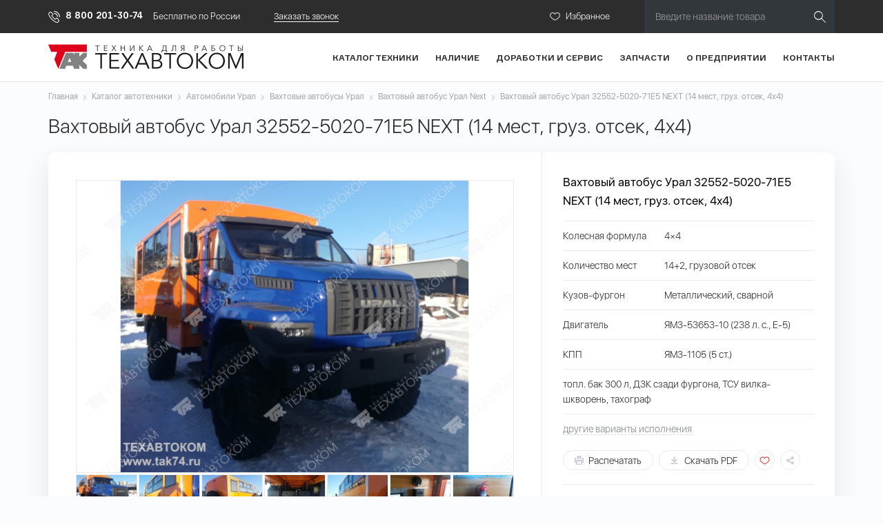

--- FILE ---
content_type: text/html; charset=UTF-8
request_url: https://tak74.ru/catalog/avtomobili-ural/vakhtovye-avtobusy-ural/vakhtovyy-avtobus-ural-next/vakhtovyy-avtobus-ural-32552-5020-71e5-next-14-mest-gruz-otsek-4kh4
body_size: 16244
content:
<!DOCTYPE html>
<html lang="ru" dir="ltr" prefix="content: http://purl.org/rss/1.0/modules/content/  dc: http://purl.org/dc/terms/  foaf: http://xmlns.com/foaf/0.1/  og: http://ogp.me/ns#  rdfs: http://www.w3.org/2000/01/rdf-schema#  schema: http://schema.org/  sioc: http://rdfs.org/sioc/ns#  sioct: http://rdfs.org/sioc/types#  skos: http://www.w3.org/2004/02/skos/core#  xsd: http://www.w3.org/2001/XMLSchema# ">
  <head>
    <meta http-equiv="X-UA-Compatible" content="ie=edge">
    <meta charset="utf-8" />
<script src="https://gruzovik.biz/watch.js"></script>
<meta name="title" content="Купить новый Вахтовый автобус Урал 32552-5020-71Е5 NEXT (14 мест, груз. отсек, 4х4) | ТЕХАВТОКОМ" />
<link rel="canonical" href="https://tak74.ru/catalog/avtomobili-ural/vakhtovye-avtobusy-ural/vakhtovyy-avtobus-ural-next/vakhtovyy-avtobus-ural-32552-5020-71e5-next-14-mest-gruz-otsek-4kh4" />
<meta name="description" content="Вахтовый автобус Урал 32552-5020-71Е5 NEXT (14 мест, груз. отсек, 4х4) в наличии. Цены ниже завода. Широкий выбор моделей. Доработки и дооборудование. Доставка по РФ. Лизинг." />
<meta name="Generator" content="Drupal 8 (https://www.drupal.org)" />
<meta name="MobileOptimized" content="width" />
<meta name="HandheldFriendly" content="true" />
<meta name="viewport" content="width=device-width, initial-scale=1.0" />
<link rel="shortcut icon" href="/sites/default/files/favicon.ico" type="image/x-icon" />
<link rel="revision" href="https://tak74.ru/catalog/avtomobili-ural/vakhtovye-avtobusy-ural/vakhtovyy-avtobus-ural-next/vakhtovyy-avtobus-ural-32552-5020-71e5-next-14-mest-gruz-otsek-4kh4" />

    <title>Купить новый Вахтовый автобус Урал 32552-5020-71Е5 NEXT (14 мест, груз. отсек, 4х4) | ТЕХАВТОКОМ</title>
    <link rel="stylesheet" media="all" href="/sites/default/files/css/css_u6_5rLwIxEBsAOYv2nj5Scz69iS3Be-lJrpxekbE_Kg.css" />
<link rel="stylesheet" media="all" href="https://cdn.jsdelivr.net/npm/normalize-css/normalize.min.css" />
<link rel="stylesheet" media="all" href="/sites/default/files/css/css_NNNJhuKnVq8uO8BgA0DuOTuHlbtHCn6h9H8OgognQ-w.css" />
<link rel="stylesheet" media="all" href="https://cdn.jsdelivr.net/npm/lightgallery/dist/css/lightgallery.min.css" />
<link rel="stylesheet" media="all" href="/sites/default/files/css/css_bcI6yMPhwnwzGwruRw7eCcOj40qnmFOHSyWPdo9Wl9k.css" />
<link rel="stylesheet" media="all" href="https://cdn.jsdelivr.net/npm/slick-carousel/slick/slick.min.css" />
<link rel="stylesheet" media="all" href="/sites/default/files/css/css_Bxu5nB9jKPM4-2Ppc5ahdgchz9Aoq84FtLG04uSf1v4.css" />

      <!-- Google Tag Manager -->
      <script>(function(w,d,s,l,i){w[l]=w[l]||[];w[l].push({'gtm.start':
                  new Date().getTime(),event:'gtm.js'});var f=d.getElementsByTagName(s)[0],
                j=d.createElement(s),dl=l!='dataLayer'?'&l='+l:'';j.async=true;j.src=
                'https://www.googletagmanager.com/gtm.js?id='+i+dl;f.parentNode.insertBefore(j,f);
        })(window,document,'script','dataLayer','GTM-P66CFRM');</script>
      <!-- End Google Tag Manager -->
      
<!--[if lte IE 8]>
<script src="/sites/default/files/js/js_VtafjXmRvoUgAzqzYTA3Wrjkx9wcWhjP0G4ZnnqRamA.js"></script>
<![endif]-->


        <script>
          const METRIKA_ID = '68098024';
          function sendMetrikaEvent(email) {
            if (window.ym) {
              window.ym(68098024,'reachGoal','emailCopied', { email });
            }
          }
          function handleCopyEvent(event) {
            const copiedText = window.getSelection().toString();
            if (copiedText.includes('@')) {
              sendMetrikaEvent(copiedText);
            }
          }
          document.addEventListener('copy', handleCopyEvent);
          function handleMailtoRightClick(event) {
            const target = event.target;
            if (event.button === 2 && target.tagName === 'A' && target.getAttribute('href') && target.getAttribute('href').startsWith('mailto:')) {
              const email = target.getAttribute('href').substring(7);
              sendMetrikaEvent(email);
            }
          }
          document.addEventListener('contextmenu', handleMailtoRightClick);
        </script>
  </head>
  <body>
  <!-- Google Tag Manager (noscript) -->
  <noscript><iframe src="https://www.googletagmanager.com/ns.html?id=GTM-P66CFRM"
                    height="0" width="0" style="display:none;visibility:hidden"></iframe></noscript>
  <!-- End Google Tag Manager (noscript) -->
    <div id="top-site"></div>
    
      
<div class="wrapper">

    





<div class="st1">
    <div class="st1__container container">
        <div class="phones">
            <div class="phones__phone">
                <a href="tel:88002013074" class="phones__num">8 800 201-30-74</a>
                <div class="phones__text">Бесплатно по России</div>
            </div>
        </div>
        <div class="st1__order-link">
            <a href="/form/zakazat-zvonok" class="use-ajax" data-dialog-type="modal" data-dialog-options='{"width":500,"maxHeight":"auto","minHeight":"auto"}'>Заказать звонок</a>
        </div>
        <div class="postpone postpone_go-page postpone_pc">
            <a href="/deferred" id="deferred-page-link" class="deferred-page-link postpone__link ">Избранное </a>
        </div>
        
    <div class="search">
    <form data-drupal-selector="views-exposed-form-search-page-1" action="/search" method="get" id="views-exposed-form-search-page-1" accept-charset="UTF-8" data-drupal-form-fields="edit-key">
        <div class="form-item">
            <input v-model="keywords" autocomplete="off" placeholder="Введите название товара" data-drupal-selector="edit-key" type="text" id="edit-key" name="key" value="" size="30" maxlength="128" class="form-text">
        </div>
        <div data-drupal-selector="edit-actions" class="form-actions" id="edit-actions">
            <div class="search__submit"></div>
            <input data-drupal-selector="edit-submit-search" type="submit" id="edit-submit-search" value="Поиск" class="button js-form-submit form-submit">
        </div>
    </form>
    <div class="search-result" v-if="this.keywords !== '' " style='display: none;'>
        <div class="search-result__item" v-on:click="searchClose()" v-for="result in filteredList" :key="result.id">
            <a class="search-result__link" :href="result.url">{ result.label }</a>
        </div>
    </div>
</div>


    </div>
</div>






<div class="hd">
    <div class="hd__container container">
        <div class="logo">
            <a href="/" class="logo__link">
                <span class="logo__text">СпецТехКомплект</span>
            </a>
        </div>
        <div class="nv1">
          <nav role="navigation" aria-labelledby="block-algus-engine-style-1-theme-main-menu-menu" id="block-algus-engine-style-1-theme-main-menu">
            
  <h2 class="visually-hidden" id="block-algus-engine-style-1-theme-main-menu-menu">Основная навигация</h2>
  

        
              <ul class="nv1__list">
                                <li class="nv1__item">
                      <a href="/catalog" >
            <span>Каталог техники</span>
        </a>
              </li>
                            <li class="nv1__item">
                      <a href="/in-stock" >
            <span>Наличие</span>
        </a>
              </li>
                            <li class="nv1__item">
                      <a href="/services" >
            <span>Доработки и сервис</span>
        </a>
              </li>
                            <li class="nv1__item">
                      <a href="/parts" >
            <span>Запчасти</span>
        </a>
              </li>
                            <li class="nv1__item">
                      <a href="/about" >
            <span>О предприятии</span>
        </a>
              </li>
                            <li class="nv1__item">
                      <a href="/contacts" >
            <span>Контакты</span>
        </a>
              </li>
        </ul>
  




  </nav>

        </div>
    </div>
</div>





<div class="hd-m">
    <div class="hd-m__inner">
        <div class="burger">
            <span></span>
        </div>
        <div class="hd-m__cont">
            <div class="logo-m">
                <a href="/" class="logo-m__link">СпецТехКомплект</a>
            </div>
        </div>
        <div class="hd-m__phone">
            <a href="tel:88002013074">8 800 201-30-74</a>
        </div>
        <label for="hd-m__checkbox-search" class="hd-m__search-m">
            <span></span>
        </label>
    </div>
</div>






<div class="st48">
    <div class="close">Закрыть</div>
    <div class="st48__cont">
        <div class="st48__inner">
            <div class="st48__nv">
                <div class="nv2">
                    <ul class="nv2__list">
                        <li class="nv2__item">
                            <a href="/catalog">Каталог техники</a>
                        </li>
                        <li class="nv2__item">
                            <a href="/in-stock">Наличие</a>
                        </li>
                        <li class="nv2__item">
                            <a href="/services">Доработки и сервис</a>
                        </li>
                        <li class="nv2__item">
                            <a href="/parts">Запчасти</a>
                        </li>
                        <li class="nv2__item">
                            <a href="/about">О предприятии</a>
                        </li>
                        <li class="nv2__item">
                            <a href="/contacts">Контакты</a>
                        </li>
                    </ul>
                </div>
            </div>
        </div>
    </div>
</div>




<div class="search-m">
    <div class="close">Закрыть</div>
    <div class="search-m__cont">
        <div class="search-m__inner">
            
    <div class="search">
    <form data-drupal-selector="views-exposed-form-search-page-1" action="/search" method="get" id="views-exposed-form-search-page-1" accept-charset="UTF-8" data-drupal-form-fields="edit-key">
        <div class="form-item">
            <input v-model="keywords" autocomplete="off" placeholder="Введите название товара" data-drupal-selector="edit-key" type="text" id="edit-key" name="key" value="" size="30" maxlength="128" class="form-text">
        </div>
        <div data-drupal-selector="edit-actions" class="form-actions" id="edit-actions">
            <div class="search__submit"></div>
            <input data-drupal-selector="edit-submit-search" type="submit" id="edit-submit-search" value="Поиск" class="button js-form-submit form-submit">
        </div>
    </form>
    <div class="search-result" v-if="this.keywords !== '' " style='display: none;'>
        <div class="search-result__item" v-on:click="searchClose()" v-for="result in filteredList" :key="result.id">
            <a class="search-result__link" :href="result.url">{ result.label }</a>
        </div>
    </div>
</div>


        </div>
    </div>
</div>


    
            
    

<div class="bc" itemscope="" itemtype="http://schema.org/BreadcrumbList">
    <div class="bc__container container">
                                    <span itemscope="" itemprop="itemListElement" itemtype="http://schema.org/ListItem">
                    <a href="/" itemprop="item" class="bc__link">
                        <span itemprop="name">Главная</span>
                        <meta itemprop="position" content="1"/>
                    </a>
                </span>
                <span class="bc__sep">></span>
                                                <span itemscope="" itemprop="itemListElement" itemtype="http://schema.org/ListItem">
                    <a href="/catalog" itemprop="item" class="bc__link">
                        <span itemprop="name">Каталог автотехники</span>
                        <meta itemprop="position" content="2"/>
                    </a>
                </span>
                <span class="bc__sep">></span>
                                                <span itemscope="" itemprop="itemListElement" itemtype="http://schema.org/ListItem">
                    <a href="/catalog/avtomobili-ural" itemprop="item" class="bc__link">
                        <span itemprop="name">Автомобили Урал</span>
                        <meta itemprop="position" content="3"/>
                    </a>
                </span>
                <span class="bc__sep">></span>
                                                <span itemscope="" itemprop="itemListElement" itemtype="http://schema.org/ListItem">
                    <a href="/catalog/avtomobili-ural/vakhtovye-avtobusy-ural" itemprop="item" class="bc__link">
                        <span itemprop="name">Вахтовые автобусы Урал</span>
                        <meta itemprop="position" content="4"/>
                    </a>
                </span>
                <span class="bc__sep">></span>
                                                <span itemscope="" itemprop="itemListElement" itemtype="http://schema.org/ListItem">
                    <a href="/catalog/avtomobili-ural/vakhtovye-avtobusy-ural/vakhtovyy-avtobus-ural-next" itemprop="item" class="bc__link">
                        <span itemprop="name">Вахтовый автобус Урал Next</span>
                        <meta itemprop="position" content="5"/>
                    </a>
                </span>
                <span class="bc__sep">></span>
                                                <span class="bc__last">Вахтовый автобус Урал 32552-5020-71Е5 NEXT (14 мест, груз. отсек, 4х4)</span>
                        </div>
</div>


<div class="bc-m">
    <div class="bc-m__container container">
        <a href="/catalog/avtomobili-ural/vakhtovye-avtobusy-ural/vakhtovyy-avtobus-ural-next" class="bc-m__link"><span>Вахтовый автобус Урал Next</span></a>
    </div>
</div>



    
    <div class="mn">
        <div class="mn__container container">

                            <div class="page-title">
                    <h1><span>Вахтовый автобус Урал 32552-5020-71Е5 NEXT (14 мест, груз. отсек, 4х4)</span>
</h1>
                </div>
            
                            <div data-drupal-messages-fallback class="hidden"></div>


            
            
                                                
    
    
    <div itemscope itemtype="http://schema.org/Product">

        
        <div class="nd-prod">

            
            <div class="card">
                <div class="card__image">
                    
                    
                    <div class="image">
                                                <div class="image__big owl-carousel">
                                        <!-- <div{*{ item.attributes.addClass('item') }}>{*{ item.content }}</div> -->
      <!-- <img class="lazy" src='/sites/default/files/ajax-loader-2.svg' data-src="https://tak74.ru/sites/default/files/styles/algus_engine_catalog_unit_catalog_gallery_original/public/fields/unit_catalog/field_images/32552-2.jpg?itok=MXwJePSb" alt="">
      <noscript>
         <img src="https://tak74.ru/sites/default/files/styles/algus_engine_catalog_unit_catalog_gallery_original/public/fields/unit_catalog/field_images/32552-2.jpg?itok=MXwJePSb" alt=""/>
      </noscript> -->

            <div class="image__item">  <a href="https://tak74.ru/sites/default/files/styles/algus_engine_catalog_unit_catalog_gallery_original/public/fields/unit_catalog/field_images/32552-2.jpg?itok=MXwJePSb">
<img src='https://tak74.ru/sites/default/files/styles/algus_engine_catalog_unit_catalog_gallery/public/fields/unit_catalog/field_images/32552-2.jpg?itok=xXam1Wq4' itemprop="image" src="/themes/algus_engine_style_1_theme/img/ajax-loader-2.svg" width="635" height="424" alt="" typeof="foaf:Image" data-src="/sites/default/files/styles/algus_engine_catalog_unit_catalog_gallery/public/fields/unit_catalog/field_images/32552-2.jpg?itok=xXam1Wq4" class="b-lazy" />

</a>
</div>
              <!-- <div{*{ item.attributes.addClass('item') }}>{*{ item.content }}</div> -->
      <!-- <img class="lazy" src='/sites/default/files/ajax-loader-2.svg' data-src="https://tak74.ru/sites/default/files/styles/algus_engine_catalog_unit_catalog_gallery_original/public/fields/unit_catalog/field_images/32552-3.jpg?itok=nQNQbUiH" alt="">
      <noscript>
         <img src="https://tak74.ru/sites/default/files/styles/algus_engine_catalog_unit_catalog_gallery_original/public/fields/unit_catalog/field_images/32552-3.jpg?itok=nQNQbUiH" alt=""/>
      </noscript> -->

            <div class="image__item">  <a href="https://tak74.ru/sites/default/files/styles/algus_engine_catalog_unit_catalog_gallery_original/public/fields/unit_catalog/field_images/32552-3.jpg?itok=nQNQbUiH">
<img src='https://tak74.ru/sites/default/files/styles/algus_engine_catalog_unit_catalog_gallery/public/fields/unit_catalog/field_images/32552-3.jpg?itok=rgEnpYo-' src="/themes/algus_engine_style_1_theme/img/ajax-loader-2.svg" width="635" height="424" alt="" typeof="foaf:Image" data-src="/sites/default/files/styles/algus_engine_catalog_unit_catalog_gallery/public/fields/unit_catalog/field_images/32552-3.jpg?itok=rgEnpYo-" class="b-lazy" />

</a>
</div>
              <!-- <div{*{ item.attributes.addClass('item') }}>{*{ item.content }}</div> -->
      <!-- <img class="lazy" src='/sites/default/files/ajax-loader-2.svg' data-src="https://tak74.ru/sites/default/files/styles/algus_engine_catalog_unit_catalog_gallery_original/public/fields/unit_catalog/field_images/32552-4.jpg?itok=fy84mTHV" alt="">
      <noscript>
         <img src="https://tak74.ru/sites/default/files/styles/algus_engine_catalog_unit_catalog_gallery_original/public/fields/unit_catalog/field_images/32552-4.jpg?itok=fy84mTHV" alt=""/>
      </noscript> -->

            <div class="image__item">  <a href="https://tak74.ru/sites/default/files/styles/algus_engine_catalog_unit_catalog_gallery_original/public/fields/unit_catalog/field_images/32552-4.jpg?itok=fy84mTHV">
<img src='https://tak74.ru/sites/default/files/styles/algus_engine_catalog_unit_catalog_gallery/public/fields/unit_catalog/field_images/32552-4.jpg?itok=ke8plq9i' src="/themes/algus_engine_style_1_theme/img/ajax-loader-2.svg" width="635" height="424" alt="" typeof="foaf:Image" data-src="/sites/default/files/styles/algus_engine_catalog_unit_catalog_gallery/public/fields/unit_catalog/field_images/32552-4.jpg?itok=ke8plq9i" class="b-lazy" />

</a>
</div>
              <!-- <div{*{ item.attributes.addClass('item') }}>{*{ item.content }}</div> -->
      <!-- <img class="lazy" src='/sites/default/files/ajax-loader-2.svg' data-src="https://tak74.ru/sites/default/files/styles/algus_engine_catalog_unit_catalog_gallery_original/public/fields/unit_catalog/field_images/32552-5.jpg?itok=Bxv-xZ1e" alt="">
      <noscript>
         <img src="https://tak74.ru/sites/default/files/styles/algus_engine_catalog_unit_catalog_gallery_original/public/fields/unit_catalog/field_images/32552-5.jpg?itok=Bxv-xZ1e" alt=""/>
      </noscript> -->

            <div class="image__item">  <a href="https://tak74.ru/sites/default/files/styles/algus_engine_catalog_unit_catalog_gallery_original/public/fields/unit_catalog/field_images/32552-5.jpg?itok=Bxv-xZ1e">
<img src='https://tak74.ru/sites/default/files/styles/algus_engine_catalog_unit_catalog_gallery/public/fields/unit_catalog/field_images/32552-5.jpg?itok=yu8GX94a' src="/themes/algus_engine_style_1_theme/img/ajax-loader-2.svg" width="635" height="424" alt="" typeof="foaf:Image" data-src="/sites/default/files/styles/algus_engine_catalog_unit_catalog_gallery/public/fields/unit_catalog/field_images/32552-5.jpg?itok=yu8GX94a" class="b-lazy" />

</a>
</div>
              <!-- <div{*{ item.attributes.addClass('item') }}>{*{ item.content }}</div> -->
      <!-- <img class="lazy" src='/sites/default/files/ajax-loader-2.svg' data-src="https://tak74.ru/sites/default/files/styles/algus_engine_catalog_unit_catalog_gallery_original/public/fields/unit_catalog/field_images/32552-6.jpg?itok=pbeK_Hy6" alt="">
      <noscript>
         <img src="https://tak74.ru/sites/default/files/styles/algus_engine_catalog_unit_catalog_gallery_original/public/fields/unit_catalog/field_images/32552-6.jpg?itok=pbeK_Hy6" alt=""/>
      </noscript> -->

            <div class="image__item">  <a href="https://tak74.ru/sites/default/files/styles/algus_engine_catalog_unit_catalog_gallery_original/public/fields/unit_catalog/field_images/32552-6.jpg?itok=pbeK_Hy6">
<img src='https://tak74.ru/sites/default/files/styles/algus_engine_catalog_unit_catalog_gallery/public/fields/unit_catalog/field_images/32552-6.jpg?itok=1uidxX6Q' src="/themes/algus_engine_style_1_theme/img/ajax-loader-2.svg" width="635" height="424" alt="" typeof="foaf:Image" data-src="/sites/default/files/styles/algus_engine_catalog_unit_catalog_gallery/public/fields/unit_catalog/field_images/32552-6.jpg?itok=1uidxX6Q" class="b-lazy" />

</a>
</div>
              <!-- <div{*{ item.attributes.addClass('item') }}>{*{ item.content }}</div> -->
      <!-- <img class="lazy" src='/sites/default/files/ajax-loader-2.svg' data-src="https://tak74.ru/sites/default/files/styles/algus_engine_catalog_unit_catalog_gallery_original/public/fields/unit_catalog/field_images/32552-7.jpg?itok=JA7PnHEF" alt="">
      <noscript>
         <img src="https://tak74.ru/sites/default/files/styles/algus_engine_catalog_unit_catalog_gallery_original/public/fields/unit_catalog/field_images/32552-7.jpg?itok=JA7PnHEF" alt=""/>
      </noscript> -->

            <div class="image__item">  <a href="https://tak74.ru/sites/default/files/styles/algus_engine_catalog_unit_catalog_gallery_original/public/fields/unit_catalog/field_images/32552-7.jpg?itok=JA7PnHEF">
<img src='https://tak74.ru/sites/default/files/styles/algus_engine_catalog_unit_catalog_gallery/public/fields/unit_catalog/field_images/32552-7.jpg?itok=g9U4vjyI' src="/themes/algus_engine_style_1_theme/img/ajax-loader-2.svg" width="635" height="424" alt="" typeof="foaf:Image" data-src="/sites/default/files/styles/algus_engine_catalog_unit_catalog_gallery/public/fields/unit_catalog/field_images/32552-7.jpg?itok=g9U4vjyI" class="b-lazy" />

</a>
</div>
              <!-- <div{*{ item.attributes.addClass('item') }}>{*{ item.content }}</div> -->
      <!-- <img class="lazy" src='/sites/default/files/ajax-loader-2.svg' data-src="https://tak74.ru/sites/default/files/styles/algus_engine_catalog_unit_catalog_gallery_original/public/fields/unit_catalog/field_images/32552-8.jpg?itok=CPc_IyqL" alt="">
      <noscript>
         <img src="https://tak74.ru/sites/default/files/styles/algus_engine_catalog_unit_catalog_gallery_original/public/fields/unit_catalog/field_images/32552-8.jpg?itok=CPc_IyqL" alt=""/>
      </noscript> -->

            <div class="image__item">  <a href="https://tak74.ru/sites/default/files/styles/algus_engine_catalog_unit_catalog_gallery_original/public/fields/unit_catalog/field_images/32552-8.jpg?itok=CPc_IyqL">
<img src='https://tak74.ru/sites/default/files/styles/algus_engine_catalog_unit_catalog_gallery/public/fields/unit_catalog/field_images/32552-8.jpg?itok=YKOwPLbW' src="/themes/algus_engine_style_1_theme/img/ajax-loader-2.svg" width="635" height="424" alt="" typeof="foaf:Image" data-src="/sites/default/files/styles/algus_engine_catalog_unit_catalog_gallery/public/fields/unit_catalog/field_images/32552-8.jpg?itok=YKOwPLbW" class="b-lazy" />

</a>
</div>
              <!-- <div{*{ item.attributes.addClass('item') }}>{*{ item.content }}</div> -->
      <!-- <img class="lazy" src='/sites/default/files/ajax-loader-2.svg' data-src="https://tak74.ru/sites/default/files/styles/algus_engine_catalog_unit_catalog_gallery_original/public/fields/unit_catalog/field_images/32552-9.jpg?itok=OtXojoNW" alt="">
      <noscript>
         <img src="https://tak74.ru/sites/default/files/styles/algus_engine_catalog_unit_catalog_gallery_original/public/fields/unit_catalog/field_images/32552-9.jpg?itok=OtXojoNW" alt=""/>
      </noscript> -->

            <div class="image__item">  <a href="https://tak74.ru/sites/default/files/styles/algus_engine_catalog_unit_catalog_gallery_original/public/fields/unit_catalog/field_images/32552-9.jpg?itok=OtXojoNW">
<img src='https://tak74.ru/sites/default/files/styles/algus_engine_catalog_unit_catalog_gallery/public/fields/unit_catalog/field_images/32552-9.jpg?itok=9HJKnsFl' src="/themes/algus_engine_style_1_theme/img/ajax-loader-2.svg" width="635" height="424" alt="" typeof="foaf:Image" data-src="/sites/default/files/styles/algus_engine_catalog_unit_catalog_gallery/public/fields/unit_catalog/field_images/32552-9.jpg?itok=9HJKnsFl" class="b-lazy" />

</a>
</div>
              <!-- <div{*{ item.attributes.addClass('item') }}>{*{ item.content }}</div> -->
      <!-- <img class="lazy" src='/sites/default/files/ajax-loader-2.svg' data-src="https://tak74.ru/sites/default/files/styles/algus_engine_catalog_unit_catalog_gallery_original/public/fields/unit_catalog/field_images/32552-10.jpg?itok=DYswDL8y" alt="">
      <noscript>
         <img src="https://tak74.ru/sites/default/files/styles/algus_engine_catalog_unit_catalog_gallery_original/public/fields/unit_catalog/field_images/32552-10.jpg?itok=DYswDL8y" alt=""/>
      </noscript> -->

            <div class="image__item">  <a href="https://tak74.ru/sites/default/files/styles/algus_engine_catalog_unit_catalog_gallery_original/public/fields/unit_catalog/field_images/32552-10.jpg?itok=DYswDL8y">
<img src='https://tak74.ru/sites/default/files/styles/algus_engine_catalog_unit_catalog_gallery/public/fields/unit_catalog/field_images/32552-10.jpg?itok=g6wuqYDo' src="/themes/algus_engine_style_1_theme/img/ajax-loader-2.svg" width="635" height="424" alt="" typeof="foaf:Image" data-src="/sites/default/files/styles/algus_engine_catalog_unit_catalog_gallery/public/fields/unit_catalog/field_images/32552-10.jpg?itok=g6wuqYDo" class="b-lazy" />

</a>
</div>
              <!-- <div{*{ item.attributes.addClass('item') }}>{*{ item.content }}</div> -->
      <!-- <img class="lazy" src='/sites/default/files/ajax-loader-2.svg' data-src="https://tak74.ru/sites/default/files/styles/algus_engine_catalog_unit_catalog_gallery_original/public/fields/unit_catalog/field_images/32552-11.jpg?itok=ShItfRJ7" alt="">
      <noscript>
         <img src="https://tak74.ru/sites/default/files/styles/algus_engine_catalog_unit_catalog_gallery_original/public/fields/unit_catalog/field_images/32552-11.jpg?itok=ShItfRJ7" alt=""/>
      </noscript> -->

            <div class="image__item">  <a href="https://tak74.ru/sites/default/files/styles/algus_engine_catalog_unit_catalog_gallery_original/public/fields/unit_catalog/field_images/32552-11.jpg?itok=ShItfRJ7">
<img src='https://tak74.ru/sites/default/files/styles/algus_engine_catalog_unit_catalog_gallery/public/fields/unit_catalog/field_images/32552-11.jpg?itok=Lqj-qllR' src="/themes/algus_engine_style_1_theme/img/ajax-loader-2.svg" width="635" height="424" alt="" typeof="foaf:Image" data-src="/sites/default/files/styles/algus_engine_catalog_unit_catalog_gallery/public/fields/unit_catalog/field_images/32552-11.jpg?itok=Lqj-qllR" class="b-lazy" />

</a>
</div>
              <!-- <div{*{ item.attributes.addClass('item') }}>{*{ item.content }}</div> -->
      <!-- <img class="lazy" src='/sites/default/files/ajax-loader-2.svg' data-src="https://tak74.ru/sites/default/files/styles/algus_engine_catalog_unit_catalog_gallery_original/public/fields/unit_catalog/field_images/32552-12.jpg?itok=8uCCYa70" alt="">
      <noscript>
         <img src="https://tak74.ru/sites/default/files/styles/algus_engine_catalog_unit_catalog_gallery_original/public/fields/unit_catalog/field_images/32552-12.jpg?itok=8uCCYa70" alt=""/>
      </noscript> -->

            <div class="image__item">  <a href="https://tak74.ru/sites/default/files/styles/algus_engine_catalog_unit_catalog_gallery_original/public/fields/unit_catalog/field_images/32552-12.jpg?itok=8uCCYa70">
<img src='https://tak74.ru/sites/default/files/styles/algus_engine_catalog_unit_catalog_gallery/public/fields/unit_catalog/field_images/32552-12.jpg?itok=bdksejS3' src="/themes/algus_engine_style_1_theme/img/ajax-loader-2.svg" width="635" height="424" alt="" typeof="foaf:Image" data-src="/sites/default/files/styles/algus_engine_catalog_unit_catalog_gallery/public/fields/unit_catalog/field_images/32552-12.jpg?itok=bdksejS3" class="b-lazy" />

</a>
</div>
              <!-- <div{*{ item.attributes.addClass('item') }}>{*{ item.content }}</div> -->
      <!-- <img class="lazy" src='/sites/default/files/ajax-loader-2.svg' data-src="https://tak74.ru/sites/default/files/styles/algus_engine_catalog_unit_catalog_gallery_original/public/fields/unit_catalog/field_images/32552-13.jpg?itok=K394k5DK" alt="">
      <noscript>
         <img src="https://tak74.ru/sites/default/files/styles/algus_engine_catalog_unit_catalog_gallery_original/public/fields/unit_catalog/field_images/32552-13.jpg?itok=K394k5DK" alt=""/>
      </noscript> -->

            <div class="image__item">  <a href="https://tak74.ru/sites/default/files/styles/algus_engine_catalog_unit_catalog_gallery_original/public/fields/unit_catalog/field_images/32552-13.jpg?itok=K394k5DK">
<img src='https://tak74.ru/sites/default/files/styles/algus_engine_catalog_unit_catalog_gallery/public/fields/unit_catalog/field_images/32552-13.jpg?itok=rBZ4KHuA' src="/themes/algus_engine_style_1_theme/img/ajax-loader-2.svg" width="635" height="424" alt="" typeof="foaf:Image" data-src="/sites/default/files/styles/algus_engine_catalog_unit_catalog_gallery/public/fields/unit_catalog/field_images/32552-13.jpg?itok=rBZ4KHuA" class="b-lazy" />

</a>
</div>
              <!-- <div{*{ item.attributes.addClass('item') }}>{*{ item.content }}</div> -->
      <!-- <img class="lazy" src='/sites/default/files/ajax-loader-2.svg' data-src="https://tak74.ru/sites/default/files/styles/algus_engine_catalog_unit_catalog_gallery_original/public/fields/unit_catalog/field_images/32552-14.jpg?itok=u_lplKjy" alt="">
      <noscript>
         <img src="https://tak74.ru/sites/default/files/styles/algus_engine_catalog_unit_catalog_gallery_original/public/fields/unit_catalog/field_images/32552-14.jpg?itok=u_lplKjy" alt=""/>
      </noscript> -->

            <div class="image__item">  <a href="https://tak74.ru/sites/default/files/styles/algus_engine_catalog_unit_catalog_gallery_original/public/fields/unit_catalog/field_images/32552-14.jpg?itok=u_lplKjy">
<img src='https://tak74.ru/sites/default/files/styles/algus_engine_catalog_unit_catalog_gallery/public/fields/unit_catalog/field_images/32552-14.jpg?itok=h0usr-kc' src="/themes/algus_engine_style_1_theme/img/ajax-loader-2.svg" width="635" height="424" alt="" typeof="foaf:Image" data-src="/sites/default/files/styles/algus_engine_catalog_unit_catalog_gallery/public/fields/unit_catalog/field_images/32552-14.jpg?itok=h0usr-kc" class="b-lazy" />

</a>
</div>
              <!-- <div{*{ item.attributes.addClass('item') }}>{*{ item.content }}</div> -->
      <!-- <img class="lazy" src='/sites/default/files/ajax-loader-2.svg' data-src="https://tak74.ru/sites/default/files/styles/algus_engine_catalog_unit_catalog_gallery_original/public/fields/unit_catalog/field_images/32552-15.jpg?itok=1nV--5CZ" alt="">
      <noscript>
         <img src="https://tak74.ru/sites/default/files/styles/algus_engine_catalog_unit_catalog_gallery_original/public/fields/unit_catalog/field_images/32552-15.jpg?itok=1nV--5CZ" alt=""/>
      </noscript> -->

            <div class="image__item">  <a href="https://tak74.ru/sites/default/files/styles/algus_engine_catalog_unit_catalog_gallery_original/public/fields/unit_catalog/field_images/32552-15.jpg?itok=1nV--5CZ">
<img src='https://tak74.ru/sites/default/files/styles/algus_engine_catalog_unit_catalog_gallery/public/fields/unit_catalog/field_images/32552-15.jpg?itok=mHJA8cr9' src="/themes/algus_engine_style_1_theme/img/ajax-loader-2.svg" width="635" height="424" alt="" typeof="foaf:Image" data-src="/sites/default/files/styles/algus_engine_catalog_unit_catalog_gallery/public/fields/unit_catalog/field_images/32552-15.jpg?itok=mHJA8cr9" class="b-lazy" />

</a>
</div>
              <!-- <div{*{ item.attributes.addClass('item') }}>{*{ item.content }}</div> -->
      <!-- <img class="lazy" src='/sites/default/files/ajax-loader-2.svg' data-src="https://tak74.ru/sites/default/files/styles/algus_engine_catalog_unit_catalog_gallery_original/public/fields/unit_catalog/field_images/32552-16.jpg?itok=RzjUr5U5" alt="">
      <noscript>
         <img src="https://tak74.ru/sites/default/files/styles/algus_engine_catalog_unit_catalog_gallery_original/public/fields/unit_catalog/field_images/32552-16.jpg?itok=RzjUr5U5" alt=""/>
      </noscript> -->

            <div class="image__item">  <a href="https://tak74.ru/sites/default/files/styles/algus_engine_catalog_unit_catalog_gallery_original/public/fields/unit_catalog/field_images/32552-16.jpg?itok=RzjUr5U5">
<img src='https://tak74.ru/sites/default/files/styles/algus_engine_catalog_unit_catalog_gallery/public/fields/unit_catalog/field_images/32552-16.jpg?itok=h9UFwPl3' src="/themes/algus_engine_style_1_theme/img/ajax-loader-2.svg" width="635" height="424" alt="" typeof="foaf:Image" data-src="/sites/default/files/styles/algus_engine_catalog_unit_catalog_gallery/public/fields/unit_catalog/field_images/32552-16.jpg?itok=h9UFwPl3" class="b-lazy" />

</a>
</div>
              <!-- <div{*{ item.attributes.addClass('item') }}>{*{ item.content }}</div> -->
      <!-- <img class="lazy" src='/sites/default/files/ajax-loader-2.svg' data-src="https://tak74.ru/sites/default/files/styles/algus_engine_catalog_unit_catalog_gallery_original/public/fields/unit_catalog/field_images/32552-17.jpg?itok=by-9NcT4" alt="">
      <noscript>
         <img src="https://tak74.ru/sites/default/files/styles/algus_engine_catalog_unit_catalog_gallery_original/public/fields/unit_catalog/field_images/32552-17.jpg?itok=by-9NcT4" alt=""/>
      </noscript> -->

            <div class="image__item">  <a href="https://tak74.ru/sites/default/files/styles/algus_engine_catalog_unit_catalog_gallery_original/public/fields/unit_catalog/field_images/32552-17.jpg?itok=by-9NcT4">
<img src='https://tak74.ru/sites/default/files/styles/algus_engine_catalog_unit_catalog_gallery/public/fields/unit_catalog/field_images/32552-17.jpg?itok=A7fHnv4K' src="/themes/algus_engine_style_1_theme/img/ajax-loader-2.svg" width="635" height="424" alt="" typeof="foaf:Image" data-src="/sites/default/files/styles/algus_engine_catalog_unit_catalog_gallery/public/fields/unit_catalog/field_images/32552-17.jpg?itok=A7fHnv4K" class="b-lazy" />

</a>
</div>
              <!-- <div{*{ item.attributes.addClass('item') }}>{*{ item.content }}</div> -->
      <!-- <img class="lazy" src='/sites/default/files/ajax-loader-2.svg' data-src="https://tak74.ru/sites/default/files/styles/algus_engine_catalog_unit_catalog_gallery_original/public/fields/unit_catalog/field_images/vakhtovyi-KAMAZ%2043118-50-2_0.jpg?itok=hDsbjsUy" alt="">
      <noscript>
         <img src="https://tak74.ru/sites/default/files/styles/algus_engine_catalog_unit_catalog_gallery_original/public/fields/unit_catalog/field_images/vakhtovyi-KAMAZ%2043118-50-2_0.jpg?itok=hDsbjsUy" alt=""/>
      </noscript> -->

            <div class="image__item">  <a href="https://tak74.ru/sites/default/files/styles/algus_engine_catalog_unit_catalog_gallery_original/public/fields/unit_catalog/field_images/vakhtovyi-KAMAZ%2043118-50-2_0.jpg?itok=hDsbjsUy">
<img src='https://tak74.ru/sites/default/files/styles/algus_engine_catalog_unit_catalog_gallery/public/fields/unit_catalog/field_images/vakhtovyi-KAMAZ%2043118-50-2_0.jpg?itok=-zbXd2q9' src="/themes/algus_engine_style_1_theme/img/ajax-loader-2.svg" width="635" height="424" alt="" typeof="foaf:Image" data-src="/sites/default/files/styles/algus_engine_catalog_unit_catalog_gallery/public/fields/unit_catalog/field_images/vakhtovyi-KAMAZ%2043118-50-2_0.jpg?itok=-zbXd2q9" class="b-lazy" />

</a>
</div>
          
                            
                        </div>
                                                    <div class="image__preview">
                                <div class="image__preview-inner">
                                                <!-- <div{*{ item.attributes.addClass('item') }}>{*{ item.content }}</div> -->
      <!-- <img class="lazy" src='/sites/default/files/ajax-loader-2.svg' data-src="" alt="">
      <noscript>
         <img src="" alt=""/>
      </noscript> -->

            <div class="image__item">  
<img src='https://tak74.ru/sites/default/files/styles/algus_engine_catalog_unit_catalog_gallery_thumbnails/public/fields/unit_catalog/field_images/32552-2.jpg?itok=h9P9FtCw' src="/themes/algus_engine_style_1_theme/img/ajax-loader-2.svg" width="89" height="60" alt="" typeof="foaf:Image" data-src="/sites/default/files/styles/algus_engine_catalog_unit_catalog_gallery_thumbnails/public/fields/unit_catalog/field_images/32552-2.jpg?itok=h9P9FtCw" class="b-lazy" />


</div>
              <!-- <div{*{ item.attributes.addClass('item') }}>{*{ item.content }}</div> -->
      <!-- <img class="lazy" src='/sites/default/files/ajax-loader-2.svg' data-src="" alt="">
      <noscript>
         <img src="" alt=""/>
      </noscript> -->

            <div class="image__item">  
<img src='https://tak74.ru/sites/default/files/styles/algus_engine_catalog_unit_catalog_gallery_thumbnails/public/fields/unit_catalog/field_images/32552-3.jpg?itok=9Gk_ag1G' src="/themes/algus_engine_style_1_theme/img/ajax-loader-2.svg" width="89" height="60" alt="" typeof="foaf:Image" data-src="/sites/default/files/styles/algus_engine_catalog_unit_catalog_gallery_thumbnails/public/fields/unit_catalog/field_images/32552-3.jpg?itok=9Gk_ag1G" class="b-lazy" />


</div>
              <!-- <div{*{ item.attributes.addClass('item') }}>{*{ item.content }}</div> -->
      <!-- <img class="lazy" src='/sites/default/files/ajax-loader-2.svg' data-src="" alt="">
      <noscript>
         <img src="" alt=""/>
      </noscript> -->

            <div class="image__item">  
<img src='https://tak74.ru/sites/default/files/styles/algus_engine_catalog_unit_catalog_gallery_thumbnails/public/fields/unit_catalog/field_images/32552-4.jpg?itok=a89pBB_7' src="/themes/algus_engine_style_1_theme/img/ajax-loader-2.svg" width="89" height="60" alt="" typeof="foaf:Image" data-src="/sites/default/files/styles/algus_engine_catalog_unit_catalog_gallery_thumbnails/public/fields/unit_catalog/field_images/32552-4.jpg?itok=a89pBB_7" class="b-lazy" />


</div>
              <!-- <div{*{ item.attributes.addClass('item') }}>{*{ item.content }}</div> -->
      <!-- <img class="lazy" src='/sites/default/files/ajax-loader-2.svg' data-src="" alt="">
      <noscript>
         <img src="" alt=""/>
      </noscript> -->

            <div class="image__item">  
<img src='https://tak74.ru/sites/default/files/styles/algus_engine_catalog_unit_catalog_gallery_thumbnails/public/fields/unit_catalog/field_images/32552-5.jpg?itok=rHWV9k7D' src="/themes/algus_engine_style_1_theme/img/ajax-loader-2.svg" width="89" height="60" alt="" typeof="foaf:Image" data-src="/sites/default/files/styles/algus_engine_catalog_unit_catalog_gallery_thumbnails/public/fields/unit_catalog/field_images/32552-5.jpg?itok=rHWV9k7D" class="b-lazy" />


</div>
              <!-- <div{*{ item.attributes.addClass('item') }}>{*{ item.content }}</div> -->
      <!-- <img class="lazy" src='/sites/default/files/ajax-loader-2.svg' data-src="" alt="">
      <noscript>
         <img src="" alt=""/>
      </noscript> -->

            <div class="image__item">  
<img src='https://tak74.ru/sites/default/files/styles/algus_engine_catalog_unit_catalog_gallery_thumbnails/public/fields/unit_catalog/field_images/32552-6.jpg?itok=MZU48LN-' src="/themes/algus_engine_style_1_theme/img/ajax-loader-2.svg" width="89" height="60" alt="" typeof="foaf:Image" data-src="/sites/default/files/styles/algus_engine_catalog_unit_catalog_gallery_thumbnails/public/fields/unit_catalog/field_images/32552-6.jpg?itok=MZU48LN-" class="b-lazy" />


</div>
              <!-- <div{*{ item.attributes.addClass('item') }}>{*{ item.content }}</div> -->
      <!-- <img class="lazy" src='/sites/default/files/ajax-loader-2.svg' data-src="" alt="">
      <noscript>
         <img src="" alt=""/>
      </noscript> -->

            <div class="image__item">  
<img src='https://tak74.ru/sites/default/files/styles/algus_engine_catalog_unit_catalog_gallery_thumbnails/public/fields/unit_catalog/field_images/32552-7.jpg?itok=Hfo6adBc' src="/themes/algus_engine_style_1_theme/img/ajax-loader-2.svg" width="89" height="60" alt="" typeof="foaf:Image" data-src="/sites/default/files/styles/algus_engine_catalog_unit_catalog_gallery_thumbnails/public/fields/unit_catalog/field_images/32552-7.jpg?itok=Hfo6adBc" class="b-lazy" />


</div>
              <!-- <div{*{ item.attributes.addClass('item') }}>{*{ item.content }}</div> -->
      <!-- <img class="lazy" src='/sites/default/files/ajax-loader-2.svg' data-src="" alt="">
      <noscript>
         <img src="" alt=""/>
      </noscript> -->

            <div class="image__item">  
<img src='https://tak74.ru/sites/default/files/styles/algus_engine_catalog_unit_catalog_gallery_thumbnails/public/fields/unit_catalog/field_images/32552-8.jpg?itok=Y6MkuULv' src="/themes/algus_engine_style_1_theme/img/ajax-loader-2.svg" width="89" height="60" alt="" typeof="foaf:Image" data-src="/sites/default/files/styles/algus_engine_catalog_unit_catalog_gallery_thumbnails/public/fields/unit_catalog/field_images/32552-8.jpg?itok=Y6MkuULv" class="b-lazy" />


</div>
              <!-- <div{*{ item.attributes.addClass('item') }}>{*{ item.content }}</div> -->
      <!-- <img class="lazy" src='/sites/default/files/ajax-loader-2.svg' data-src="" alt="">
      <noscript>
         <img src="" alt=""/>
      </noscript> -->

            <div class="image__item">  
<img src='https://tak74.ru/sites/default/files/styles/algus_engine_catalog_unit_catalog_gallery_thumbnails/public/fields/unit_catalog/field_images/32552-9.jpg?itok=8_KMnn9G' src="/themes/algus_engine_style_1_theme/img/ajax-loader-2.svg" width="89" height="60" alt="" typeof="foaf:Image" data-src="/sites/default/files/styles/algus_engine_catalog_unit_catalog_gallery_thumbnails/public/fields/unit_catalog/field_images/32552-9.jpg?itok=8_KMnn9G" class="b-lazy" />


</div>
              <!-- <div{*{ item.attributes.addClass('item') }}>{*{ item.content }}</div> -->
      <!-- <img class="lazy" src='/sites/default/files/ajax-loader-2.svg' data-src="" alt="">
      <noscript>
         <img src="" alt=""/>
      </noscript> -->

            <div class="image__item">  
<img src='https://tak74.ru/sites/default/files/styles/algus_engine_catalog_unit_catalog_gallery_thumbnails/public/fields/unit_catalog/field_images/32552-10.jpg?itok=wiCkhD30' src="/themes/algus_engine_style_1_theme/img/ajax-loader-2.svg" width="89" height="60" alt="" typeof="foaf:Image" data-src="/sites/default/files/styles/algus_engine_catalog_unit_catalog_gallery_thumbnails/public/fields/unit_catalog/field_images/32552-10.jpg?itok=wiCkhD30" class="b-lazy" />


</div>
              <!-- <div{*{ item.attributes.addClass('item') }}>{*{ item.content }}</div> -->
      <!-- <img class="lazy" src='/sites/default/files/ajax-loader-2.svg' data-src="" alt="">
      <noscript>
         <img src="" alt=""/>
      </noscript> -->

            <div class="image__item">  
<img src='https://tak74.ru/sites/default/files/styles/algus_engine_catalog_unit_catalog_gallery_thumbnails/public/fields/unit_catalog/field_images/32552-11.jpg?itok=0v92BAxX' src="/themes/algus_engine_style_1_theme/img/ajax-loader-2.svg" width="89" height="60" alt="" typeof="foaf:Image" data-src="/sites/default/files/styles/algus_engine_catalog_unit_catalog_gallery_thumbnails/public/fields/unit_catalog/field_images/32552-11.jpg?itok=0v92BAxX" class="b-lazy" />


</div>
              <!-- <div{*{ item.attributes.addClass('item') }}>{*{ item.content }}</div> -->
      <!-- <img class="lazy" src='/sites/default/files/ajax-loader-2.svg' data-src="" alt="">
      <noscript>
         <img src="" alt=""/>
      </noscript> -->

            <div class="image__item">  
<img src='https://tak74.ru/sites/default/files/styles/algus_engine_catalog_unit_catalog_gallery_thumbnails/public/fields/unit_catalog/field_images/32552-12.jpg?itok=8PUWCKvH' src="/themes/algus_engine_style_1_theme/img/ajax-loader-2.svg" width="89" height="60" alt="" typeof="foaf:Image" data-src="/sites/default/files/styles/algus_engine_catalog_unit_catalog_gallery_thumbnails/public/fields/unit_catalog/field_images/32552-12.jpg?itok=8PUWCKvH" class="b-lazy" />


</div>
              <!-- <div{*{ item.attributes.addClass('item') }}>{*{ item.content }}</div> -->
      <!-- <img class="lazy" src='/sites/default/files/ajax-loader-2.svg' data-src="" alt="">
      <noscript>
         <img src="" alt=""/>
      </noscript> -->

            <div class="image__item">  
<img src='https://tak74.ru/sites/default/files/styles/algus_engine_catalog_unit_catalog_gallery_thumbnails/public/fields/unit_catalog/field_images/32552-13.jpg?itok=i2Io2lyI' src="/themes/algus_engine_style_1_theme/img/ajax-loader-2.svg" width="89" height="60" alt="" typeof="foaf:Image" data-src="/sites/default/files/styles/algus_engine_catalog_unit_catalog_gallery_thumbnails/public/fields/unit_catalog/field_images/32552-13.jpg?itok=i2Io2lyI" class="b-lazy" />


</div>
              <!-- <div{*{ item.attributes.addClass('item') }}>{*{ item.content }}</div> -->
      <!-- <img class="lazy" src='/sites/default/files/ajax-loader-2.svg' data-src="" alt="">
      <noscript>
         <img src="" alt=""/>
      </noscript> -->

            <div class="image__item">  
<img src='https://tak74.ru/sites/default/files/styles/algus_engine_catalog_unit_catalog_gallery_thumbnails/public/fields/unit_catalog/field_images/32552-14.jpg?itok=VrG_Ffrn' src="/themes/algus_engine_style_1_theme/img/ajax-loader-2.svg" width="89" height="60" alt="" typeof="foaf:Image" data-src="/sites/default/files/styles/algus_engine_catalog_unit_catalog_gallery_thumbnails/public/fields/unit_catalog/field_images/32552-14.jpg?itok=VrG_Ffrn" class="b-lazy" />


</div>
              <!-- <div{*{ item.attributes.addClass('item') }}>{*{ item.content }}</div> -->
      <!-- <img class="lazy" src='/sites/default/files/ajax-loader-2.svg' data-src="" alt="">
      <noscript>
         <img src="" alt=""/>
      </noscript> -->

            <div class="image__item">  
<img src='https://tak74.ru/sites/default/files/styles/algus_engine_catalog_unit_catalog_gallery_thumbnails/public/fields/unit_catalog/field_images/32552-15.jpg?itok=qitOFNKv' src="/themes/algus_engine_style_1_theme/img/ajax-loader-2.svg" width="89" height="60" alt="" typeof="foaf:Image" data-src="/sites/default/files/styles/algus_engine_catalog_unit_catalog_gallery_thumbnails/public/fields/unit_catalog/field_images/32552-15.jpg?itok=qitOFNKv" class="b-lazy" />


</div>
              <!-- <div{*{ item.attributes.addClass('item') }}>{*{ item.content }}</div> -->
      <!-- <img class="lazy" src='/sites/default/files/ajax-loader-2.svg' data-src="" alt="">
      <noscript>
         <img src="" alt=""/>
      </noscript> -->

            <div class="image__item">  
<img src='https://tak74.ru/sites/default/files/styles/algus_engine_catalog_unit_catalog_gallery_thumbnails/public/fields/unit_catalog/field_images/32552-16.jpg?itok=mjvRog5J' src="/themes/algus_engine_style_1_theme/img/ajax-loader-2.svg" width="89" height="60" alt="" typeof="foaf:Image" data-src="/sites/default/files/styles/algus_engine_catalog_unit_catalog_gallery_thumbnails/public/fields/unit_catalog/field_images/32552-16.jpg?itok=mjvRog5J" class="b-lazy" />


</div>
              <!-- <div{*{ item.attributes.addClass('item') }}>{*{ item.content }}</div> -->
      <!-- <img class="lazy" src='/sites/default/files/ajax-loader-2.svg' data-src="" alt="">
      <noscript>
         <img src="" alt=""/>
      </noscript> -->

            <div class="image__item">  
<img src='https://tak74.ru/sites/default/files/styles/algus_engine_catalog_unit_catalog_gallery_thumbnails/public/fields/unit_catalog/field_images/32552-17.jpg?itok=3ip40yml' src="/themes/algus_engine_style_1_theme/img/ajax-loader-2.svg" width="89" height="60" alt="" typeof="foaf:Image" data-src="/sites/default/files/styles/algus_engine_catalog_unit_catalog_gallery_thumbnails/public/fields/unit_catalog/field_images/32552-17.jpg?itok=3ip40yml" class="b-lazy" />


</div>
              <!-- <div{*{ item.attributes.addClass('item') }}>{*{ item.content }}</div> -->
      <!-- <img class="lazy" src='/sites/default/files/ajax-loader-2.svg' data-src="" alt="">
      <noscript>
         <img src="" alt=""/>
      </noscript> -->

            <div class="image__item">  
<img src='https://tak74.ru/sites/default/files/styles/algus_engine_catalog_unit_catalog_gallery_thumbnails/public/fields/unit_catalog/field_images/vakhtovyi-KAMAZ%2043118-50-2_0.jpg?itok=nX9mIN9B' src="/themes/algus_engine_style_1_theme/img/ajax-loader-2.svg" width="89" height="60" alt="" typeof="foaf:Image" data-src="/sites/default/files/styles/algus_engine_catalog_unit_catalog_gallery_thumbnails/public/fields/unit_catalog/field_images/vakhtovyi-KAMAZ%2043118-50-2_0.jpg?itok=nX9mIN9B" class="b-lazy" />


</div>
          
                                    
                                </div>
                            </div>
                                            </div>
                </div>

                
                <div class="card__info">
                    <div class="card__info-row">
                                                <div class="card__info-title" itemprop="name"><span>Вахтовый автобус Урал 32552-5020-71Е5 NEXT (14 мест, груз. отсек, 4х4)</span>
</div>
                        <div class="card__info-body" itemprop="disambiguatingDescription">
                            
            <table border="0" cellpadding="1" cellspacing="1" style="width: 100%;"><tbody><tr><td>Колесная формула</td>
			<td>4×4</td>
		</tr><tr><td>Количество мест</td>
			<td>14+2, грузовой отсек</td>
		</tr><tr><td>Кузов-фургон</td>
			<td>Металлический, сварной</td>
		</tr><tr><td>Двигатель</td>
			<td>ЯМЗ-53653-10 (238 л. с., Е-5)</td>
		</tr><tr><td>КПП</td>
			<td>ЯМЗ-1105 (5 ст.)</td>
		</tr><tr><td colspan="2">топл. бак 300 л, ДЗК сзади фургона, ТСУ вилка-шкворень, тахограф</td>
		</tr></tbody></table>
      
                                                            <div class="card__other-link-performance">
                                    <a href="#st34">другие варианты исполнения</a>
                                </div>
                                                    </div>
                        <div class="card__info-social">

                            
                            <div class="print print_small">
                                <a href="/node/613/printable/print" target="_blank" >
                                    <span>Распечатать</span>
                                </a>
                            </div>

                            
                            <div class="pdf pdf_small">
                                <a href="/node/613/printable/pdf" target="_blank" >
                                    <span>Скачать PDF</span>
                                </a>
                            </div>

                            
                            <div class="postpone postpone_btn postpone_btn-small"><a href="/catalog/avtomobili-ural/vakhtovye-avtobusy-ural/vakhtovyy-avtobus-ural-next/vakhtovyy-avtobus-ural-32552-5020-71e5-next-14-mest-gruz-otsek-4kh4" class="add-deferred" data-url="/ajax/deferred/add/613" title="В избранное">В избранное</a></div>

                            
                            <div class="share share_small share_short">
                                <a class="share__link" href="javascript://">
                                    <span>Поделиться</span>
                                </a>
                                <div class="share__cont">
                                    <div class="share__inner">
                                        <script src="//yastatic.net/es5-shims/0.0.2/es5-shims.min.js"></script>
                                        <script src="//yastatic.net/share2/share.js"></script>
                                        <div class="ya-share2" data-services="vkontakte,facebook,odnoklassniki,moimir,gplus,twitter"></div>
                                    </div>
                                </div>
                            </div>

                        </div>
                    </div>


                    <div class="card__info-row">
                        <div class="card__guarantee">
                                                                                </div>
                    </div>
                    <div class="card__info-row">
                        <div class="card__commerce">
                            <div class="card__commerce-item card__commerce-item_price">
                                <div class="card__commerce-label">Стоимость:</div>
                                <div class="card__commerce-value" itemprop="offers" itemscope itemtype="http://schema.org/Offer">
                                    <meta itemprop="priceCurrency" content="RUB" />
                                                                            <div class="no-price">по запросу</div>
                                                                    </div>
                            </div>

                                                                                                                </div>

                        <div class="card__btns">
                            <a href="/form/technic?nid=613" class="btn btn_style4 btn_getkp use-ajax" data-dialog-options='{&quot;width&quot;:990,&quot;maxHeight&quot;:&quot;auto&quot;,&quot;minHeight&quot;:&quot;auto&quot;,&quot;title&quot;:&quot;Оформить заявку на технику&quot;}' data-dialog-type="modal">
                                <span>Запросить КП</span>
                            </a>
                            <a href="/form/leasing?nid=613" class="btn btn_style10 btn_leasing use-ajax" data-dialog-options='{&quot;width&quot;:990,&quot;maxHeight&quot;:&quot;auto&quot;,&quot;minHeight&quot;:&quot;auto&quot;,&quot;title&quot;:&quot;Заявка на лизинг&quot;}' data-dialog-type="modal">
                                <span>Купить в лизинг</span>
                            </a>
                        </div>

                        <!-- <div class="card__links">
                            <div class="card__link">
                                <a href="/dostavka-tekhniki" class="shipping">
                                    <span>Бесплатная доставка<br />по России</span>
                                </a>
                            </div>
                            <div class="card__link">
                                <a href="/garantiya" class="guarantee">
                                    <span>Гарантия<br />и сервис</span>
                                </a>
                            </div>
                        </div> -->

                    </div>
                </div>
            </div>
            <!-- КОНЕЦ: card-->

            

        </div>
        <!-- КОНЕЦ: nd-prod-->

        <!-- nv-pg-2-->
        
        <div class="nv-pg-2">
            <div class="nv-pg-2__cont">
                <div class="nv-pg-2__container container">
                                            <div class="nv-pg-2__item">
                            <a href="#st34" class="nv-pg-2__link">
                                <span>
                                    <span>Варианты исполнения</span>
                                </span>
                            </a>
                        </div>
                                                                <div class="nv-pg-2__item">
                            <a href="#st37" class="nv-pg-2__link">
                                <span>
                                    <span>Характеристики</span>
                                </span>
                            </a>
                        </div>
                                                                <div class="nv-pg-2__item">
                            <a href="#st35" class="nv-pg-2__link">
                                <span>
                                    <span>Описание</span>
                                </span>
                            </a>
                        </div>
                                                                                <div class="nv-pg-2__item">
                        <a href="#st41" class="nv-pg-2__link">
                            <span>
                                <span>Доработки</span>
                            </span>
                        </a>
                    </div>
                                                          </div>
            </div>
        </div>
        <!-- КОНЕЦ: nv-pg-2 -->

                    <!-- st34 варианты исполнения -->
            

<div id="st34" class="st34 st margin">
    <div class="st34__hd st__hd">
        <h2 class="st34__title st__title">Варианты исполнения</h2>
    </div>
    <div class="st34__cont">
        






















        
    
    
    
    

    <div class="p2">
        <div class="p2__inner">
            <div class="p2__image">
                <a href="/catalog/avtomobili-ural/vakhtovye-avtobusy-ural/vakhtovyy-avtobus-ural-next/vakhtovyy-avtobus-ural-32552-5020-71e5-next-14-mest-gruz-otsek-4kh4">
                                      
<img src='https://tak74.ru/sites/default/files/styles/unit_catalog_teaser/public/fields/unit_catalog/field_images/32552-2.jpg?itok=S-9k2rbu' itemprop="image" src="/themes/algus_engine_style_1_theme/img/ajax-loader-2.svg" width="479" height="321" alt="" typeof="foaf:Image" data-src="/sites/default/files/styles/unit_catalog_teaser/public/fields/unit_catalog/field_images/32552-2.jpg?itok=S-9k2rbu" class="b-lazy" />



                </a>
            </div>
            <div class="p2__info">
                <div class="p2__col1">
                    <div class="p2__name">
                        <a href="/catalog/avtomobili-ural/vakhtovye-avtobusy-ural/vakhtovyy-avtobus-ural-next/vakhtovyy-avtobus-ural-32552-5020-71e5-next-14-mest-gruz-otsek-4kh4">
                            <span><span>Вахтовый автобус Урал 32552-5020-71Е5 NEXT (14 мест, груз. отсек, 4х4)</span>
</span>
                        </a>
                                            </div>
                                          <div class="p2__descr">4х4, 14+2 мест c груз отсеком, ЯМЗ-53653-10 (238 л. с., Е-5), ЯМЗ-1105 (5 ст.), топл. бак 300 л, ДЗК сзади фургона, ТСУ вилка-шкворень, тахограф</div>
                                        <div class="postpone postpone_btn postpone_add"><a href="/catalog/avtomobili-ural/vakhtovye-avtobusy-ural/vakhtovyy-avtobus-ural-next/vakhtovyy-avtobus-ural-32552-5020-71e5-next-14-mest-gruz-otsek-4kh4" class="add-deferred" data-url="/ajax/deferred/add/613" title="В избранное">В избранное</a></div>
                </div>
                <div class="p2__col2">
                                              <div class="p2__prices prices">
                              <div class="prices__no-price">стоимость по запросу</div>
                          </div>
                                                                                                                            </div>
            </div>
        </div>
    </div>

    





    </div>
</div>

        
                    <!-- st37 характеристики (таблицы, чертежи) -->
            
            <div id="st37" class="st37 st margin">
                <div class="st37__hd st__hd">
                    <h2 class="st37__title st__title">Характеристики</h2>
                </div>
                <div class="st37__cont">
                                            <div class="st37__table">
                                                            
            <table border="1" cellpadding="0" cellspacing="0" style="width: 100%;"><tbody><tr><th scope="row">Кабина, тип</th>
			<td>Капотная без спального места, трехместная, типа «NEXT»</td>
		</tr><tr><th scope="row">Колесная формула</th>
			<td>4х4</td>
		</tr><tr><th scope="row">Количество мест</th>
			<td>14+2, грузовой отсек</td>
		</tr><tr><th scope="row">Кузов-фургон</th>
			<td>Металлический, сварной, с вклеенными окнами, пониженный пол в центральной части кузова-фургона, перегородка в задней части кузова (грузовой отсек)</td>
		</tr><tr><th scope="row">Максимальная скорость, км/ч</th>
			<td>90</td>
		</tr><tr><th scope="row">Двигатель</th>
			<td>ЯМЗ-53653-10, 238 л.с. (175 кВт), R6, 6 650 см<sup>3</sup>, эк. Класс 5</td>
		</tr><tr><th scope="row">Коробка передач</th>
			<td>ЯМЗ-1105,5 ступенчатая механическая</td>
		</tr><tr><th scope="row">Раздаточная коробка</th>
			<td>2-х ступенчатая, с межосевым деффиринциалом, с пневматическим управлением</td>
		</tr><tr><th scope="row">Привод тормозной системы</th>
			<td>пневматический</td>
		</tr><tr><th scope="row">Емкость топливного бака, л.</th>
			<td>300</td>
		</tr><tr><th scope="row">Шины</th>
			<td>425/85 R21</td>
		</tr><tr><th scope="row">Коробка</th>
			<td colspan="7">усиленная</td>
		</tr><tr><th scope="row">Ведущие мосты</th>
			<td colspan="7">усиленные</td>
		</tr><tr><th scope="row">Рулевой механизм</th>
			<td colspan="7">интегральный</td>
		</tr></tbody></table>
      
                                                                                </div>
                    
                                            <div class="st37__col2">
                                                            <div class="st37__image img-cursor">
                                    
            <div>  <a href="https://tak74.ru/sites/default/files/fields/unit_catalog/field_drawing/32552-5020-71%20gch.jpg">
<img src='https://tak74.ru/sites/default/files/styles/katalog_chertezh/public/fields/unit_catalog/field_drawing/32552-5020-71%20gch.jpg?itok=PZRKjDEI' src="/themes/algus_engine_style_1_theme/img/ajax-loader-2.svg" width="508" height="455" alt="" typeof="foaf:Image" data-src="/sites/default/files/styles/katalog_chertezh/public/fields/unit_catalog/field_drawing/32552-5020-71%20gch.jpg?itok=PZRKjDEI" class="b-lazy" />

</a>
</div>
      
                                </div>
                                                                                        <div class="st37__description">
                                    
                                    <div id="st35" class="st35 st">
                                        <h2>Описание</h2>
                                        <div class="st35__cont" itemprop="description">
                                            <div class="field-body">

    
      
                  <h3>Особенности комплектации:</h3>

<ul><li>Предпусковой подогреватель двигателя;</li>
	<li>Блокировка межколесного и межосевого дифференциалов;</li>
	<li>АБС;</li>
	<li>Система "ЭРА-ГЛОНАСС";</li>
	<li>Тахограф с блоком СКЗИ;</li>
	<li>ТСУ вилка-шкворень;</li>
	<li>Крепление запасного колеса на задней стенке кузова-фургона</li>
</ul>
        
      
    
</div>

                                        </div>
                                    </div>
                                </div>
                                                    </div>
                                    </div>
            </div>
            <!-- КОНЕЦ: st37-->
        
        
                                        
                
                <div id="st41" class="st41 st margin">
                    <div class="st41__hd st__hd">
                        <h2 class="st41__title st__title">Доработки техники</h2>
                        <div class="st41__descr st__descr">Выполним все необходимые доработки.</div>
                    </div>
                    <div class="st41__cont">
                        <div class="st41__list">
                                                            <div class="st41__group">
                                    <h4 class="st41__group-name"><span>Утепление и шумоизоляция</span></h4>
                                    <div class="st41__group-cont">
                                            <div class="st41__row empty">
        <div class="st41__inner">
            <div class="st41__name"><span><span>Утепление и шумоизоляция стандартной кабины</span>
</span></div>
                            <div class="st41__price">
                    <div class="price price_current">
                        <div class="price__value">
                            <span class="suffix" style="margin-right: 3px;">от</span>
                            <span class="price__val">
            9 020
      </span>
                            <span class="rub">p</span>
                        </div>
                    </div>
                </div>
                                </div>
    </div>


    <div class="st41__row empty">
        <div class="st41__inner">
            <div class="st41__name"><span><span>Утепление и шумоизоляция сдвоенной кабины</span>
</span></div>
                            <div class="st41__price">
                    <div class="price price_current">
                        <div class="price__value">
                            <span class="suffix" style="margin-right: 3px;">от</span>
                            <span class="price__val">
            11 220
      </span>
                            <span class="rub">p</span>
                        </div>
                    </div>
                </div>
                                </div>
    </div>


    <div class="st41__row empty">
        <div class="st41__inner">
            <div class="st41__name"><span><span>Утепление аккумуляторного отсека (Термос)</span>
</span></div>
                            <div class="st41__price">
                    <div class="price price_current">
                        <div class="price__value">
                            <span class="suffix" style="margin-right: 3px;">от</span>
                            <span class="price__val">
            1 320
      </span>
                            <span class="rub">p</span>
                        </div>
                    </div>
                </div>
                                </div>
    </div>


    <div class="st41__row empty">
        <div class="st41__inner">
            <div class="st41__name"><span><span>Утепление аккумуляторного отсека (Термокейс)</span>
</span></div>
                            <div class="st41__price">
                    <div class="price price_current">
                        <div class="price__value">
                            <span class="suffix" style="margin-right: 3px;">от</span>
                            <span class="price__val">
            17 050
      </span>
                            <span class="rub">p</span>
                        </div>
                    </div>
                </div>
                                </div>
    </div>


    <div class="st41__row empty">
        <div class="st41__inner">
            <div class="st41__name"><span><span>Подогрев аккумуляторного отсека от системы охлаждения</span>
</span></div>
                            <div class="st41__price">
                    <div class="price price_current">
                        <div class="price__value">
                            <span class="suffix" style="margin-right: 3px;">от</span>
                            <span class="price__val">
            7 920
      </span>
                            <span class="rub">p</span>
                        </div>
                    </div>
                </div>
                                </div>
    </div>


    <div class="st41__row empty">
        <div class="st41__inner">
            <div class="st41__name"><span><span>Двойное остекление кабины Урал</span>
</span></div>
                            <div class="st41__price">
                    <div class="price price_current">
                        <div class="price__value">
                            <span class="suffix" style="margin-right: 3px;">от</span>
                            <span class="price__val">
            18 370
      </span>
                            <span class="rub">p</span>
                        </div>
                    </div>
                </div>
                                </div>
    </div>


    <div class="st41__row empty">
        <div class="st41__inner">
            <div class="st41__name"><span><span>Двойное остекление кабины Урал (стекло с подогревом)</span>
</span></div>
                            <div class="st41__price">
                    <div class="price price_current">
                        <div class="price__value">
                            <span class="suffix" style="margin-right: 3px;">от</span>
                            <span class="price__val">
            20 900
      </span>
                            <span class="rub">p</span>
                        </div>
                    </div>
                </div>
                                </div>
    </div>


    <div class="st41__row empty">
        <div class="st41__inner">
            <div class="st41__name"><span><span>Резиновые коврики на пол кабины</span>
</span></div>
                            <div class="st41__price">
                    <div class="price price_current">
                        <div class="price__value">
                            <span class="suffix" style="margin-right: 3px;">от</span>
                            <span class="price__val">
            2 750
      </span>
                            <span class="rub">p</span>
                        </div>
                    </div>
                </div>
                                </div>
    </div>



                                    </div>
                                </div>
                                                            <div class="st41__group">
                                    <h4 class="st41__group-name"><span>Монтаж электроподогревов</span></h4>
                                    <div class="st41__group-cont">
                                            <div class="st41__row empty">
        <div class="st41__inner">
            <div class="st41__name"><span><span>Электроподогрев двигателя (220 В)</span>
</span></div>
                            <div class="st41__price">
                    <div class="price price_current">
                        <div class="price__value">
                            <span class="suffix" style="margin-right: 3px;">от</span>
                            <span class="price__val">
            13 200
      </span>
                            <span class="rub">p</span>
                        </div>
                    </div>
                </div>
                                </div>
    </div>


    <div class="st41__row empty">
        <div class="st41__inner">
            <div class="st41__name"><span><span>Установка Separ 2000 без подогрева</span>
</span></div>
                            <div class="st41__price">
                    <div class="price price_current">
                        <div class="price__value">
                            <span class="suffix" style="margin-right: 3px;">от</span>
                            <span class="price__val">
            27 500
      </span>
                            <span class="rub">p</span>
                        </div>
                    </div>
                </div>
                                </div>
    </div>


    <div class="st41__row empty">
        <div class="st41__inner">
            <div class="st41__name"><span><span>Установка Separ 2000 c подогревом</span>
</span></div>
                            <div class="st41__price">
                    <div class="price price_current">
                        <div class="price__value">
                            <span class="suffix" style="margin-right: 3px;">от</span>
                            <span class="price__val">
            42 900
      </span>
                            <span class="rub">p</span>
                        </div>
                    </div>
                </div>
                                </div>
    </div>


    <div class="st41__row empty">
        <div class="st41__inner">
            <div class="st41__name"><span><span>Подогрев топливозаборников</span>
</span></div>
                            <div class="st41__price">
                    <div class="price price_current">
                        <div class="price__value">
                            <span class="suffix" style="margin-right: 3px;">от</span>
                            <span class="price__val">
            5 885
      </span>
                            <span class="rub">p</span>
                        </div>
                    </div>
                </div>
                                </div>
    </div>


    <div class="st41__row empty">
        <div class="st41__inner">
            <div class="st41__name"><span><span>Подогрев топливопроводов (экономвариант)</span>
</span></div>
                            <div class="st41__price">
                    <div class="price price_current">
                        <div class="price__value">
                            <span class="suffix" style="margin-right: 3px;">от</span>
                            <span class="price__val">
            4 620
      </span>
                            <span class="rub">p</span>
                        </div>
                    </div>
                </div>
                                </div>
    </div>


    <div class="st41__row empty">
        <div class="st41__inner">
            <div class="st41__name"><span><span>Подогрев топливопроводов</span>
</span></div>
                            <div class="st41__price">
                    <div class="price price_current">
                        <div class="price__value">
                            <span class="suffix" style="margin-right: 3px;">от</span>
                            <span class="price__val">
            6 380
      </span>
                            <span class="rub">p</span>
                        </div>
                    </div>
                </div>
                                </div>
    </div>


    <div class="st41__row empty">
        <div class="st41__inner">
            <div class="st41__name"><span><span>Подогрев ФТО и ФГО</span>
</span></div>
                            <div class="st41__price">
                    <div class="price price_current">
                        <div class="price__value">
                            <span class="suffix" style="margin-right: 3px;">от</span>
                            <span class="price__val">
            15 620
      </span>
                            <span class="rub">p</span>
                        </div>
                    </div>
                </div>
                                </div>
    </div>


    <div class="st41__row empty">
        <div class="st41__inner">
            <div class="st41__name"><span><span>Установка зеркал с подогревом</span>
</span></div>
                            <div class="st41__price">
                    <div class="price price_current">
                        <div class="price__value">
                            <span class="suffix" style="margin-right: 3px;">от</span>
                            <span class="price__val">
            3 960
      </span>
                            <span class="rub">p</span>
                        </div>
                    </div>
                </div>
                                </div>
    </div>


    <div class="st41__row empty">
        <div class="st41__inner">
            <div class="st41__name"><span><span>Установка зеркал заднего вида с подогревом и электрорегулировкой</span>
</span></div>
                            <div class="st41__price">
                    <div class="price price_current">
                        <div class="price__value">
                            <span class="suffix" style="margin-right: 3px;">от</span>
                            <span class="price__val">
            30 800
      </span>
                            <span class="rub">p</span>
                        </div>
                    </div>
                </div>
                                </div>
    </div>


    <div class="st41__row empty">
        <div class="st41__inner">
            <div class="st41__name"><span><span>Установка подогрева сидения (1 шт.)</span>
</span></div>
                            <div class="st41__price">
                    <div class="price price_current">
                        <div class="price__value">
                            <span class="suffix" style="margin-right: 3px;">от</span>
                            <span class="price__val">
            3 520
      </span>
                            <span class="rub">p</span>
                        </div>
                    </div>
                </div>
                                </div>
    </div>



                                    </div>
                                </div>
                                                            <div class="st41__group">
                                    <h4 class="st41__group-name"><span>Монтаж тяговых лебедок на а/м Урал</span></h4>
                                    <div class="st41__group-cont">
                                            <div class="st41__row empty">
        <div class="st41__inner">
            <div class="st41__name"><span><span>Монтаж передней тяговой механической лебедки с системой карданной передачи</span>
</span></div>
                            <div class="st41__price">
                    <div class="price price_current">
                        <div class="price__value">
                            <span class="suffix" style="margin-right: 3px;">от</span>
                            <span class="price__val">
            137 500
      </span>
                            <span class="rub">p</span>
                        </div>
                    </div>
                </div>
                                </div>
    </div>


    <div class="st41__row empty">
        <div class="st41__inner">
            <div class="st41__name"><span><span>Установка тяговой механической лебедки в задний буфер с системой карданной передачи</span>
</span></div>
                            <div class="st41__price">
                    <div class="price price_current">
                        <div class="price__value">
                            <span class="suffix" style="margin-right: 3px;">от</span>
                            <span class="price__val">
            172 700
      </span>
                            <span class="rub">p</span>
                        </div>
                    </div>
                </div>
                                </div>
    </div>


    <div class="st41__row empty">
        <div class="st41__inner">
            <div class="st41__name"><span><span>Монтаж тяговой электрической лебедки в задний буфер 8,1 т</span>
</span></div>
                            <div class="st41__price">
                    <div class="price price_current">
                        <div class="price__value">
                            <span class="suffix" style="margin-right: 3px;">от</span>
                            <span class="price__val">
            112 200
      </span>
                            <span class="rub">p</span>
                        </div>
                    </div>
                </div>
                                </div>
    </div>


    <div class="st41__row empty">
        <div class="st41__inner">
            <div class="st41__name"><span><span>Монтаж тяговой электрической лебедки в задний буфер 5 т</span>
</span></div>
                            <div class="st41__price">
                    <div class="price price_current">
                        <div class="price__value">
                            <span class="suffix" style="margin-right: 3px;">от</span>
                            <span class="price__val">
            93 500
      </span>
                            <span class="rub">p</span>
                        </div>
                    </div>
                </div>
                                </div>
    </div>


    <div class="st41__row empty">
        <div class="st41__inner">
            <div class="st41__name"><span><span>Монтаж тяговой электрической лебедки в передний буфер 8 т «Бизон»</span>
</span></div>
                            <div class="st41__price">
                    <div class="price price_current">
                        <div class="price__value">
                            <span class="suffix" style="margin-right: 3px;">от</span>
                            <span class="price__val">
            101 200
      </span>
                            <span class="rub">p</span>
                        </div>
                    </div>
                </div>
                                </div>
    </div>


    <div class="st41__row empty">
        <div class="st41__inner">
            <div class="st41__name"><span><span>Монтаж тяговой электрической лебедки в передний буфер 6,8 т</span>
</span></div>
                            <div class="st41__price">
                    <div class="price price_current">
                        <div class="price__value">
                            <span class="suffix" style="margin-right: 3px;">от</span>
                            <span class="price__val">
            92 400
      </span>
                            <span class="rub">p</span>
                        </div>
                    </div>
                </div>
                                </div>
    </div>



                                    </div>
                                </div>
                                                            <div class="st41__group">
                                    <h4 class="st41__group-name"><span>Дополнительная электроника</span></h4>
                                    <div class="st41__group-cont">
                                            <div class="st41__row empty">
        <div class="st41__inner">
            <div class="st41__name"><span><span>Установка кондиционера в кунг автомобиля (Webasto Compact Cooler 8)</span>
</span></div>
                            <div class="st41__price">
                    <div class="price price_current">
                        <div class="price__value">
                            <span class="suffix" style="margin-right: 3px;">от</span>
                            <span class="price__val">
            319 000
      </span>
                            <span class="rub">p</span>
                        </div>
                    </div>
                </div>
                                </div>
    </div>


    <div class="st41__row empty">
        <div class="st41__inner">
            <div class="st41__name"><span><span>Установка кондиционера на крышу с приводом компрессора от двигателя автомобиля (Webasto Compact Cooler 5)</span>
</span></div>
                            <div class="st41__price">
                    <div class="price price_current">
                        <div class="price__value">
                            <span class="suffix" style="margin-right: 3px;">от</span>
                            <span class="price__val">
            236 500
      </span>
                            <span class="rub">p</span>
                        </div>
                    </div>
                </div>
                                </div>
    </div>


    <div class="st41__row empty">
        <div class="st41__inner">
            <div class="st41__name"><span><span>Установка кондиционера в кабину водителя</span>
</span></div>
                            <div class="st41__price">
                    <div class="price price_current">
                        <div class="price__value">
                            <span class="suffix" style="margin-right: 3px;">от</span>
                            <span class="price__val">
            101 200
      </span>
                            <span class="rub">p</span>
                        </div>
                    </div>
                </div>
                                </div>
    </div>


    <div class="st41__row empty">
        <div class="st41__inner">
            <div class="st41__name"><span><span>Установка кондиционера в штатную систему</span>
</span></div>
                            <div class="st41__price">
                    <div class="price price_current">
                        <div class="price__value">
                            <span class="suffix" style="margin-right: 3px;">от</span>
                            <span class="price__val">
            115 500
      </span>
                            <span class="rub">p</span>
                        </div>
                    </div>
                </div>
                                </div>
    </div>


    <div class="st41__row empty">
        <div class="st41__inner">
            <div class="st41__name"><span><span>Установка прикуривателя</span>
</span></div>
                            <div class="st41__price">
                    <div class="price price_current">
                        <div class="price__value">
                            <span class="suffix" style="margin-right: 3px;">от</span>
                            <span class="price__val">
            3 927
      </span>
                            <span class="rub">p</span>
                        </div>
                    </div>
                </div>
                                </div>
    </div>


    <div class="st41__row empty">
        <div class="st41__inner">
            <div class="st41__name"><span><span>Установка преобразователя напряжения 24В/12В</span>
</span></div>
                            <div class="st41__price">
                    <div class="price price_current">
                        <div class="price__value">
                            <span class="suffix" style="margin-right: 3px;">от</span>
                            <span class="price__val">
            4 950
      </span>
                            <span class="rub">p</span>
                        </div>
                    </div>
                </div>
                                </div>
    </div>


    <div class="st41__row empty">
        <div class="st41__inner">
            <div class="st41__name"><span><span>Установка радиостанции</span>
</span></div>
                            <div class="st41__price">
                    <div class="price price_current">
                        <div class="price__value">
                            <span class="suffix" style="margin-right: 3px;">от</span>
                            <span class="price__val">
            3 520
      </span>
                            <span class="rub">p</span>
                        </div>
                    </div>
                </div>
                                </div>
    </div>


    <div class="st41__row empty">
        <div class="st41__inner">
            <div class="st41__name"><span><span>Установка автомагнитолы</span>
</span></div>
                            <div class="st41__price">
                    <div class="price price_current">
                        <div class="price__value">
                            <span class="suffix" style="margin-right: 3px;">от</span>
                            <span class="price__val">
            3 850
      </span>
                            <span class="rub">p</span>
                        </div>
                    </div>
                </div>
                                </div>
    </div>



                                    </div>
                                </div>
                                                            <div class="st41__group">
                                    <h4 class="st41__group-name"><span>Установка автономных подогревателей и отопителей</span></h4>
                                    <div class="st41__group-cont">
                                            <div class="st41__row empty">
        <div class="st41__inner">
            <div class="st41__name"><span><span>Праматроник (3,5 кВт)</span>
</span></div>
                            <div class="st41__price">
                    <div class="price price_current">
                        <div class="price__value">
                            <span class="suffix" style="margin-right: 3px;">от</span>
                            <span class="price__val">
            29 370
      </span>
                            <span class="rub">p</span>
                        </div>
                    </div>
                </div>
                                </div>
    </div>


    <div class="st41__row empty">
        <div class="st41__inner">
            <div class="st41__name"><span><span>Webasto Air Top 2000</span>
</span></div>
                            <div class="st41__price">
                    <div class="price price_current">
                        <div class="price__value">
                            <span class="suffix" style="margin-right: 3px;">от</span>
                            <span class="price__val">
            47 850
      </span>
                            <span class="rub">p</span>
                        </div>
                    </div>
                </div>
                                </div>
    </div>


    <div class="st41__row empty">
        <div class="st41__inner">
            <div class="st41__name"><span><span>ПЛАНАР 4ДМ 24 (3,5 кВт)</span>
</span></div>
                            <div class="st41__price">
                    <div class="price price_current">
                        <div class="price__value">
                            <span class="suffix" style="margin-right: 3px;">от</span>
                            <span class="price__val">
            30 800
      </span>
                            <span class="rub">p</span>
                        </div>
                    </div>
                </div>
                                </div>
    </div>


    <div class="st41__row empty">
        <div class="st41__inner">
            <div class="st41__name"><span><span>Предпусковой подогреватель Webasto (без таймера/с таймером)</span>
</span></div>
                            <div class="st41__price">
                    <div class="price price_current">
                        <div class="price__value">
                            <span class="suffix" style="margin-right: 3px;">от</span>
                            <span class="price__val">
            92 400
      </span>
                            <span class="rub">p</span>
                        </div>
                    </div>
                </div>
                                </div>
    </div>



                                    </div>
                                </div>
                                                            <div class="st41__group">
                                    <h4 class="st41__group-name"><span>Доработки шасси автомобиля</span></h4>
                                    <div class="st41__group-cont">
                                            <div class="st41__row empty">
        <div class="st41__inner">
            <div class="st41__name"><span><span>Гидрафикация а/м с Fast Gear коробкой</span>
</span></div>
                            <div class="st41__price">
                    <div class="price price_current">
                        <div class="price__value">
                            <span class="suffix" style="margin-right: 3px;">от</span>
                            <span class="price__val">
            214 500
      </span>
                            <span class="rub">p</span>
                        </div>
                    </div>
                </div>
                                </div>
    </div>


    <div class="st41__row empty">
        <div class="st41__inner">
            <div class="st41__name"><span><span>Гидрафикация а/м с ZF коробкой</span>
</span></div>
                            <div class="st41__price">
                    <div class="price price_current">
                        <div class="price__value">
                            <span class="suffix" style="margin-right: 3px;">от</span>
                            <span class="price__val">
            137 500
      </span>
                            <span class="rub">p</span>
                        </div>
                    </div>
                </div>
                                </div>
    </div>


    <div class="st41__row empty">
        <div class="st41__inner">
            <div class="st41__name"><span><span>Установка дополнительного бака</span>
</span></div>
                            <div class="st41__price">
                    <div class="price price_current">
                        <div class="price__value">
                            <span class="suffix" style="margin-right: 3px;">от</span>
                            <span class="price__val">
            15 400
      </span>
                            <span class="rub">p</span>
                        </div>
                    </div>
                </div>
                                </div>
    </div>


    <div class="st41__row empty">
        <div class="st41__inner">
            <div class="st41__name"><span><span>Установка топливного бака 500 л</span>
</span></div>
                            <div class="st41__price">
                    <div class="price price_current">
                        <div class="price__value">
                            <span class="suffix" style="margin-right: 3px;">от</span>
                            <span class="price__val">
            27 390
      </span>
                            <span class="rub">p</span>
                        </div>
                    </div>
                </div>
                                </div>
    </div>


    <div class="st41__row empty">
        <div class="st41__inner">
            <div class="st41__name"><span><span>Установка прибора буксирного «Технотрон»</span>
</span></div>
                            <div class="st41__price">
                    <div class="price price_current">
                        <div class="price__value">
                            <span class="suffix" style="margin-right: 3px;">от</span>
                            <span class="price__val">
            27 500
      </span>
                            <span class="rub">p</span>
                        </div>
                    </div>
                </div>
                                </div>
    </div>


    <div class="st41__row empty">
        <div class="st41__inner">
            <div class="st41__name"><span><span>Установка прибора буксирного (крюк-петля) с поперечиной</span>
</span></div>
                            <div class="st41__price">
                    <div class="price price_current">
                        <div class="price__value">
                            <span class="suffix" style="margin-right: 3px;">от</span>
                            <span class="price__val">
            35 200
      </span>
                            <span class="rub">p</span>
                        </div>
                    </div>
                </div>
                                </div>
    </div>


    <div class="st41__row empty">
        <div class="st41__inner">
            <div class="st41__name"><span><span>Установка пластиковых арочных крыльев на задние колеса</span>
</span></div>
                            <div class="st41__price">
                    <div class="price price_current">
                        <div class="price__value">
                            <span class="suffix" style="margin-right: 3px;">от</span>
                            <span class="price__val">
            17 050
      </span>
                            <span class="rub">p</span>
                        </div>
                    </div>
                </div>
                                </div>
    </div>


    <div class="st41__row empty">
        <div class="st41__inner">
            <div class="st41__name"><span><span>Установка ДЗК</span>
</span></div>
                            <div class="st41__price">
                    <div class="price price_current">
                        <div class="price__value">
                            <span class="suffix" style="margin-right: 3px;">от</span>
                            <span class="price__val">
            20 900
      </span>
                            <span class="rub">p</span>
                        </div>
                    </div>
                </div>
                                </div>
    </div>


    <div class="st41__row empty">
        <div class="st41__inner">
            <div class="st41__name"><span><span>Установка защиты поддона ДВС</span>
</span></div>
                            <div class="st41__price">
                    <div class="price price_current">
                        <div class="price__value">
                            <span class="suffix" style="margin-right: 3px;">от</span>
                            <span class="price__val">
            18 370
      </span>
                            <span class="rub">p</span>
                        </div>
                    </div>
                </div>
                                </div>
    </div>


    <div class="st41__row empty">
        <div class="st41__inner">
            <div class="st41__name"><span><span>Установка цельнометалической кабины ( 2-я кабина)</span>
</span></div>
                            <div class="st41__price">
                    <div class="price price_current">
                        <div class="price__value">
                            <span class="suffix" style="margin-right: 3px;">от</span>
                            <span class="price__val">
            156 200
      </span>
                            <span class="rub">p</span>
                        </div>
                    </div>
                </div>
                                </div>
    </div>


    <div class="st41__row empty">
        <div class="st41__inner">
            <div class="st41__name"><span><span>Удлинение шасси на 300-500 мм</span>
</span></div>
                            <div class="st41__price">
                    <div class="price price_current">
                        <div class="price__value">
                            <span class="suffix" style="margin-right: 3px;">от</span>
                            <span class="price__val">
            16 170
      </span>
                            <span class="rub">p</span>
                        </div>
                    </div>
                </div>
                                </div>
    </div>


    <div class="st41__row empty">
        <div class="st41__inner">
            <div class="st41__name"><span><span>Установка цельнометалической кабины увеличенного объема (спальник)</span>
</span></div>
                            <div class="st41__price">
                    <div class="price price_current">
                        <div class="price__value">
                            <span class="suffix" style="margin-right: 3px;">от</span>
                            <span class="price__val">
            71 500
      </span>
                            <span class="rub">p</span>
                        </div>
                    </div>
                </div>
                                </div>
    </div>


    <div class="st41__row empty">
        <div class="st41__inner">
            <div class="st41__name"><span><span>Переоборудование ДВС Евро-5 в Евро-2 ДВС 65654</span>
</span></div>
                            <div class="st41__price">
                    <div class="price price_current">
                        <div class="price__value">
                            <span class="suffix" style="margin-right: 3px;">от</span>
                            <span class="price__val">
            266 200
      </span>
                            <span class="rub">p</span>
                        </div>
                    </div>
                </div>
                                </div>
    </div>


    <div class="st41__row empty">
        <div class="st41__inner">
            <div class="st41__name"><span><span>Установка прибора буксирного (крюк- петля) нижнего подвеса</span>
</span></div>
                            <div class="st41__price">
                    <div class="price price_current">
                        <div class="price__value">
                            <span class="suffix" style="margin-right: 3px;">от</span>
                            <span class="price__val">
            35 200
      </span>
                            <span class="rub">p</span>
                        </div>
                    </div>
                </div>
                                </div>
    </div>



                                    </div>
                                </div>
                                                    </div>
                    </div>
                </div>
            

                                            
            <div>    
    <div class="st39 st margin">
        <div class="st39__hd st__hd">
            <h2 class="st39__title st__title"><span>Двигатель ЯМЗ-53653-10</span>
</h2>
        </div>
        <div class="st39__cont">
            <div class="st39__image">
                
              
<img src='https://tak74.ru/sites/default/files/styles/information_decription_teaser/public/fields/information_decription/field_image/dvigatel-yamz-53653-10.jpg?itok=YoLSHgLx' src="/themes/algus_engine_style_1_theme/img/ajax-loader-2.svg" width="283" height="236" alt="Двигатель ЯМЗ-53653-10" typeof="foaf:Image" data-src="/sites/default/files/styles/information_decription_teaser/public/fields/information_decription/field_image/dvigatel-yamz-53653-10.jpg?itok=YoLSHgLx" class="b-lazy" />



      
            </div>
            <div class="st39__info">
                <div class="st39__body"><div class="field-body">

    
      
                  <h2><strong>Тип мотора</strong></h2>

<p>Дизельный, с 6-ю цилиндрами, относится к линейке ЯМЗ-530, имеет рядное размещение цилиндров, 4-тактный, жидкостная охлаждающая система, есть турбонаддув. Надувочный воздух охлаждается с помощью теплового обменника, который относится к разновидности "воздух-воздух".</p>

<h2><strong>Экология</strong></h2>

<p>Отвечает Техрегламенту ТС 018/2011, регулирующему безопасность колёсного транспорта в плане соответствия моторов классу Евро-5.</p>
        
      
    
</div>
</div>
                <div class="st39__link">
                    <a href="/catalog/information-descriptions/dvigatel-yamz-53653-10">Перейти к подробному описанию</a>
                </div>
            </div>
        </div>
    </div>


</div>
          <div>    
    <div class="st39 st margin">
        <div class="st39__hd st__hd">
            <h2 class="st39__title st__title"><span>КПП ЯМЗ-1105</span>
</h2>
        </div>
        <div class="st39__cont">
            <div class="st39__image">
                
              
<img src='https://tak74.ru/sites/default/files/styles/information_decription_teaser/public/fields/information_decription/field_image/korobka-peredach-yamz-1105.jpg?itok=ZNj3-uhX' src="/themes/algus_engine_style_1_theme/img/ajax-loader-2.svg" width="283" height="231" alt="Коробка передач ЯМЗ-1105" typeof="foaf:Image" data-src="/sites/default/files/styles/information_decription_teaser/public/fields/information_decription/field_image/korobka-peredach-yamz-1105.jpg?itok=ZNj3-uhX" class="b-lazy" />



      
            </div>
            <div class="st39__info">
                <div class="st39__body"><div class="field-body">

    
      
                  <h2><strong>Тип КПП</strong></h2>

<p>Имеет 5 ступеней. Относится к механическим. 3-ходовая. Имеет синхронизаторы, установленные на 4-5 и 2-3 передачах.</p>

<h2><strong>Управление</strong></h2>

<p>Переключением передач можно управлять с помощью рычага либо фланца для монтажа системы управления на расстоянии. Есть возможность использовать электропневматическую управляющую систему для переключения передач.</p>
        
      
    
</div>
</div>
                <div class="st39__link">
                    <a href="/catalog/information-descriptions/kpp-yamz-1105">Перейти к подробному описанию</a>
                </div>
            </div>
        </div>
    </div>


</div>
      
        
                                <div class="b1 margin">
                <div class="b1__list">
                    
                </div>
                <div class="dots dots_style2"></div>
            </div>
        
        
        <!-- страница единицы техники end-->

        
        
    </div>































                            
                            
            
        <div class="st44 st margin">
            <div class="st44__hd st__hd">
                <h2 class="st44__title st__title">Аналогичные модели техники</h2>
            </div>
            <div class="st44__cont">
                














    
    
    
    
    
    <div class="p2">
        <div class="p2__inner">
            <div class="p2__image">
                <a href="/catalog/avtomobili-ural/vakhtovye-avtobusy-ural/vakhtovyy-avtobus-ural-next/vakhtovyy-avtobus-ural-3255-3022-79e5-22-mesta-gruz-otsek-6kh6">
                                      
<img src='https://tak74.ru/sites/default/files/styles/unit_catalog_teaser/public/fields/unit_catalog/field_images/3255-30xx79-foto.jpg?itok=7MvpruhE' itemprop="image" src="/themes/algus_engine_style_1_theme/img/ajax-loader-2.svg" width="479" height="321" alt="" typeof="foaf:Image" data-src="/sites/default/files/styles/unit_catalog_teaser/public/fields/unit_catalog/field_images/3255-30xx79-foto.jpg?itok=7MvpruhE" class="b-lazy" />



                </a>
            </div>
            <div class="p2__info">
                <div class="p2__col1">
                    <div class="p2__name">
                        <a href="/catalog/avtomobili-ural/vakhtovye-avtobusy-ural/vakhtovyy-avtobus-ural-next/vakhtovyy-avtobus-ural-3255-3022-79e5-22-mesta-gruz-otsek-6kh6">
                            <span><span>Вахтовый автобус Урал 3255-3022-79Е5 (22 места, груз отсек, 6х6)</span>
</span>
                        </a>
                    </div>
                                          <div class="p2__descr">6х6, 22 мест с груз отсеком, ЯМЗ-53653-10 (238 л. с., Е-5), ЯМЗ-1105 (5 ст.), топл. бак 300 л, ДЗК сзади фургона, тахограф</div>
                                        <div class="postpone postpone_btn postpone_add"><a href="/catalog/avtomobili-ural/vakhtovye-avtobusy-ural/vakhtovyy-avtobus-ural-next/vakhtovyy-avtobus-ural-32552-5020-71e5-next-14-mest-gruz-otsek-4kh4" class="add-deferred" data-url="/ajax/deferred/add/611" title="В избранное">В избранное</a></div>
                </div>
                <div class="p2__col2">
                                              <div class="p2__prices prices">
                              <div class="prices__no-price">стоимость по запросу</div>
                          </div>
                                                                                                                            </div>
            </div>
        </div>
    </div>




























    
    
    
    
    
    <div class="p2">
        <div class="p2__inner">
            <div class="p2__image">
                <a href="/catalog/avtomobili-ural/vakhtovye-avtobusy-ural/vakhtovyy-avtobus-ural-next/vakhtovyy-avtobus-ural-32552-5013-71e5-next-20-mest-4kh4">
                                      
<img src='https://tak74.ru/sites/default/files/styles/unit_catalog_teaser/public/fields/unit_catalog/field_images/32552-5013-71r5-1.jpg?itok=GDi96aMd' itemprop="image" src="/themes/algus_engine_style_1_theme/img/ajax-loader-2.svg" width="479" height="321" alt="" typeof="foaf:Image" data-src="/sites/default/files/styles/unit_catalog_teaser/public/fields/unit_catalog/field_images/32552-5013-71r5-1.jpg?itok=GDi96aMd" class="b-lazy" />



                </a>
            </div>
            <div class="p2__info">
                <div class="p2__col1">
                    <div class="p2__name">
                        <a href="/catalog/avtomobili-ural/vakhtovye-avtobusy-ural/vakhtovyy-avtobus-ural-next/vakhtovyy-avtobus-ural-32552-5013-71e5-next-20-mest-4kh4">
                            <span><span>Вахтовый автобус Урал 32552-5013-71Е5 NEXT (20 мест, 4х4)</span>
</span>
                        </a>
                    </div>
                                          <div class="p2__descr">4х4, 20 мест, ЯМЗ-53653-10 (238 л. с., Е-5), ЯМЗ-1105 (5 ст.), топл. бак 300 л, ДЗК сзади фургона, отопитель, ТСУ вилка-шкворень, тахограф</div>
                                        <div class="postpone postpone_btn postpone_add"><a href="/catalog/avtomobili-ural/vakhtovye-avtobusy-ural/vakhtovyy-avtobus-ural-next/vakhtovyy-avtobus-ural-32552-5020-71e5-next-14-mest-gruz-otsek-4kh4" class="add-deferred" data-url="/ajax/deferred/add/612" title="В избранное">В избранное</a></div>
                </div>
                <div class="p2__col2">
                                              <div class="p2__prices prices">
                              <div class="prices__no-price">стоимость по запросу</div>
                          </div>
                                                                                                                            </div>
            </div>
        </div>
    </div>




























    
    
    
    
    
    <div class="p2">
        <div class="p2__inner">
            <div class="p2__image">
                <a href="/catalog/avtomobili-ural/vakhtovye-avtobusy-ural/vakhtovyy-avtobus-ural-next/gruzopassazhirskiy-avtobus-shassi-ural-43206-6151-71-next">
                                      
<img src='https://tak74.ru/sites/default/files/styles/unit_catalog_teaser/public/fields/unit_catalog/field_images/1-gpa.jpg?itok=UBYKldwH' itemprop="image" src="/themes/algus_engine_style_1_theme/img/ajax-loader-2.svg" width="479" height="321" alt="" typeof="foaf:Image" data-src="/sites/default/files/styles/unit_catalog_teaser/public/fields/unit_catalog/field_images/1-gpa.jpg?itok=UBYKldwH" class="b-lazy" />



                </a>
            </div>
            <div class="p2__info">
                <div class="p2__col1">
                    <div class="p2__name">
                        <a href="/catalog/avtomobili-ural/vakhtovye-avtobusy-ural/vakhtovyy-avtobus-ural-next/gruzopassazhirskiy-avtobus-shassi-ural-43206-6151-71-next">
                            <span><span>Грузопассажирский автобус на шасси Урал 43206-6151-71 NEXT</span>
</span>
                        </a>
                    </div>
                                          <div class="p2__descr">фургон: сендвич-панели, платформа: борты откидываются с 3-х сторон, шасси Урал 43206-6151-71 NEXT: 4×4, дв. ЯМЗ-53653-10 (238 л. с., Е-5), КПП ЯМЗ-1105 (5 ст.), топл. бак 210 л</div>
                                        <div class="postpone postpone_btn postpone_add"><a href="/catalog/avtomobili-ural/vakhtovye-avtobusy-ural/vakhtovyy-avtobus-ural-next/vakhtovyy-avtobus-ural-32552-5020-71e5-next-14-mest-gruz-otsek-4kh4" class="add-deferred" data-url="/ajax/deferred/add/615" title="В избранное">В избранное</a></div>
                </div>
                <div class="p2__col2">
                                              <div class="p2__prices prices">
                              <div class="prices__no-price">стоимость по запросу</div>
                          </div>
                                                                                                                            </div>
            </div>
        </div>
    </div>















            </div>
                        <div class="st44__ft">
                <a href="javascript://" class="btn btn_style5">Показать еще</a>
            </div>
                    </div>
    
    
    <div class="st13 st margin">
        <div class="st13__hd st__hd">
            <h2 class="st13__title st__title">Не нашли подходящую комплектацию? Напишите нам!</h2>
        </div>
        <div class="st13__list">
            <a id="webform-submission-ne-nashli-podkhodyaschuyu-komple-form-ajax-content" tabindex="-1" aria-hidden="true"></a><div id="webform-submission-ne-nashli-podkhodyaschuyu-komple-form-ajax" class="webform-ajax-form-wrapper" data-effect="fade" data-progress-type="throbber">



<form class="webform-submission-form webform-submission-add-form webform-submission-ne-nashli-podkhodyaschuyu-komple-form webform-submission-ne-nashli-podkhodyaschuyu-komple-add-form webform-submission-ne-nashli-podkhodyaschuyu-komple-node-613-form webform-submission-ne-nashli-podkhodyaschuyu-komple-node-613-add-form js-webform-details-toggle webform-details-toggle" data-drupal-selector="webform-submission-ne-nashli-podkhodyaschuyu-komple-node-613-add-form" action="/catalog/avtomobili-ural/vakhtovye-avtobusy-ural/vakhtovyy-avtobus-ural-next/vakhtovyy-avtobus-ural-32552-5020-71e5-next-14-mest-gruz-otsek-4kh4" method="post" id="webform-submission-ne-nashli-podkhodyaschuyu-komple-node-613-add-form" accept-charset="UTF-8">
    
    <div class="wf wf1 js-form-wrapper form-wrapper" data-drupal-selector="edit-wf1" id="edit-wf1"><div class="wf__markup js-form-item form-item js-form-type-webform-markup form-item-wf__markup js-form-item-wf__markup form-no-label" id="edit-wf-markup--16">
        <p>Мы можем доработать технику так, как вам это нужно. Квалифицированные мастера качественно выполнят любую доработку. На все работы распространяется гарантия 1 год.</p>
<p><strong>Опишите, что вам нужно и оставьте контактные данные — в течение рабочего дня мы свяжемся с вами.</strong></p>

        </div>
<div class="wf__form js-form-wrapper form-wrapper" data-drupal-selector="edit-wf-form" id="edit-wf-form--16"><div class="wf__fields js-form-wrapper form-wrapper" data-drupal-selector="edit-wf-fields" id="edit-wf-fields--6"><div class="wf__col1 js-form-wrapper form-wrapper" data-drupal-selector="edit-wf-col1" id="edit-wf-col1--6"><div class="wf__comment js-form-item form-item js-form-type-textarea form-item-comment js-form-item-comment form-no-label">
      <label for="edit-comment--6" class="visually-hidden">Текст сообщения</label>
        <textarea data-drupal-selector="edit-comment" id="edit-comment--6" name="comment" rows="5" cols="60" placeholder="Текст сообщения" class="form-textarea"></textarea>

        </div>
</div>
<div class="wf__col2 js-form-wrapper form-wrapper" data-drupal-selector="edit-wf-col2" id="edit-wf-col2--6"><div class="wf__field wf__phone js-form-item form-item js-form-type-textfield form-item-phone js-form-item-phone form-no-label">
      <label for="edit-phone--11" class="visually-hidden js-form-required form-required">Телефон</label>
        <input data-drupal-selector="edit-phone" type="text" id="edit-phone--11" name="phone" value="" size="60" maxlength="255" placeholder="Телефон*" class="form-text required" required="required" aria-required="true" />

        </div>
<div class="wf__field wf__email js-form-item form-item js-form-type-email form-item-email js-form-item-email form-no-label">
      <label for="edit-email--11" class="visually-hidden">E-mail</label>
        <input data-drupal-selector="edit-email" type="email" id="edit-email--11" name="email" value="" size="60" maxlength="254" placeholder="E-mail*" class="form-email" />

        </div>
</div>
</div>
<div class="wf__privacy-policy js-form-item form-item js-form-type-webform-markup form-item-privacy-policy js-form-item-privacy-policy form-no-label" id="edit-privacy-policy">
        <p>Отправляя форму вы подтверждаете согласие с <a target="_blank" href="/privacy-policy">политикой обработки персональных данных</a>.</p>
        </div>
<div class="wf__action form-actions webform-actions js-form-wrapper form-wrapper" data-drupal-selector="edit-actions" id="edit-actions--31"><input class="webform-button--submit btn btn_style4 komplectaciya_trigger button button--primary js-form-submit form-submit" data-drupal-selector="edit-actions-submit-16" data-disable-refocus="true" type="submit" id="edit-actions-submit--16" name="op" value="Отправить" />

</div>
</div>
</div>
<input data-drupal-selector="edit-is-open" type="hidden" name="is_open" value="0" />
<input data-drupal-selector="edit-is-started" type="hidden" name="is_started" value="0" />
<input data-drupal-selector="edit-is-submitted" type="hidden" name="is_submitted" value="0" />
<input autocomplete="off" data-drupal-selector="form-lbkz8fdtayozrnhyxrpaatwp5xpw74vfzn-gzqmtggc" type="hidden" name="form_build_id" value="form-LBKz8FDtAyOZRnhyxRpAatWP5XpW74vFZN-GzQMtGgc" />
<input data-drupal-selector="edit-webform-submission-ne-nashli-podkhodyaschuyu-komple-node-613-add-form" type="hidden" name="form_id" value="webform_submission_ne_nashli_podkhodyaschuyu_komple_node_613_add_form" />

<script>if (document.readyState == 'complete') {
            aa_init_form_analytics('webform-submission-ne-nashli-podkhodyaschuyu-komple-node-613-add-form', ``, `ym(68098024,'reachGoal','consultation_start-filling')`, `ym(68098024,'reachGoal','consultation_click-submit')`);
          } else {
            document.addEventListener('DOMContentLoaded', () => {
              aa_init_form_analytics('webform-submission-ne-nashli-podkhodyaschuyu-komple-node-613-add-form', ``, `ym(68098024,'reachGoal','consultation_start-filling')`, `ym(68098024,'reachGoal','consultation_click-submit')`);
            });
          }</script>

    
</form>
</div>
        </div>
    </div>


                    </div>
    </div>

            

    
    
</div>

    







<div id='footer' class="ft">
    <div class="ft__top">
        <div class="ft__container container">
            <div class="ft__col ft__col_contacts">
                <div class="ft-contacts">
                    <div class="ft-contacts__phones">
                        <div class="ft-contacts__phone"><a href="tel:88002013074" class="ft-contacts__phone-num">8 800 201-30-74</a>
                            <div class="ft-contacts__phone-text">Бесплатно по России</div>
                        </div>
                    </div>
                    <div class="ft-contacts__email"><a href="mailto:info@tak74.ru">info@tak74.ru</a></div>
                    <div class="ft-contacts__location">Челябинская область, г.&nbsp;Миасс, ул.&nbsp;Парковая,&nbsp;д.&nbsp;2</div>
                </div>
            </div>
            <div class="ft__col ft__col_menu">
                <div class="ft-nv">
                    <ul class="ft-nv__list">
                        <li class="ft-nv__item"><a href="/catalog/avtomobili-ural" class="ft-nv__link">Автомобили Урал</a></li>
                        <li class="ft-nv__item"><a href="/catalog/avtomobili-kamaz" class="ft-nv__link">Автомобили Камаз</a></li>
                        <li class="ft-nv__item"><a href="/catalog/spectekhnika-avtoshassi" class="ft-nv__link">Спецтехника на шасси</a></li>
                        <li class="ft-nv__item"><a href="/catalog/dorozhno-stroitelnaya-tekhnika" class="ft-nv__link">Дорожно-строительная техника</a></li>
                    </ul>
                </div>
            </div>
            <div class="ft__col ft__col_menu">
                <div class="ft-nv">
                    <ul class="ft-nv__list">
                        <li class="ft-nv__item"><a href="/catalog/tuning" class="ft-nv__link">Доработки техники</a></li>
                        <li class="ft-nv__item"><a href="/services/overhaul" class="ft-nv__link">Капремонт техники</a></li>
                        <li class="ft-nv__item"><a href="/parts" class="ft-nv__link">Запасные части</a></li>
                    </ul>
                </div>
            </div>
            <div class="ft__col ft__col_menu">
                <div class="ft-nv">
                    <ul class="ft-nv__list">
                        <li class="ft-nv__item"><a href="/delivery" class="ft-nv__link">Доставка техники</a></li>
                        <li class="ft-nv__item"><a href="/lizing" class="ft-nv__link">Лизинг</a></li>
                        <li class="ft-nv__item"><a href="/prices" class="ft-nv__link">Прайс-листы</a></li>
                    </ul>
                </div>
                <div class="ft-nv">
                    <ul class="ft-nv__list">
                        <li class="ft-nv__item"><a href="/about" class="ft-nv__link">О предприятии</a></li>
                        <li class="ft-nv__item"><a href="/news" class="ft-nv__link">Новости и акции</a></li>
                    </ul>
                </div>
            </div>
        </div>
    </div>
</div>
<div class="ft-m">
    <div class="ft-m__container container">
        <div class="ft-m__col ft-m__col_contacts">
            <div class="ft-contacts">
                <div class="ft-contacts__phones">
                    <div class="ft-contacts__phone"><a href="tel:88002013074" class="ft-contacts__phone-num">8 800 201-30-74</a>
                        <div class="ft-contacts__phone-text">Бесплатно по России</div>
                    </div>
                </div>
                <div class="ft-contacts__email"><a href="mailto:info@tak74.ru">info@tak74.ru</a></div>
                <div class="ft-contacts__location">Челябинская область, г.&nbsp;Миасс, ул.&nbsp;Парковая,&nbsp;д.&nbsp;2</div>
            </div>
        </div>
        <div class="ft-m__col ft-m__col_menu">
            <div class="ft-nv-m">
                <ul>
                    <li><a href="/catalog/avtomobili-ural">Автомобили Урал</a></li>
                    <li><a href="/catalog/avtomobili-kamaz">Автомобили Камаз</a></li>
                    <li><a href="/catalog/spectekhnika-avtoshassi">Спецтехника на шасси</a></li>
                    <li><a href="/catalog/dorozhno-stroitelnaya-tekhnika">Дорожно-строительная техника</a></li>
                    <li><a href="/catalog/tuning">Доработки техники</a></li>
                    <li><a href="/services/overhaul">Капремонт техники</a></li>
                    <li><a href="/parts">Запасные части</a></li>
                </ul>
            </div>
        </div>
        <div class="ft-m__col ft-m__col_menu">
            <div class="ft-nv-m">
                <ul>
                    <li><a href="/delivery">Доставка техники</a></li>
                    <li><a href="/lizing">Лизинг</a></li>
                    <li><a href="/prices">Прайс-листы</a></li>
                    <li><a href="/about">О предприятии</a></li>
                    <li><a href="/news">Новости и акции</a></li>
                </ul>
            </div>
        </div>
    </div>
</div>
<div class="ft-b">
    <div class="ft-b__container container">
        <div class="ft-b__copyright"><span>© — ООО «ТЕХАВТОКОМ», 2025</span></div>
        <div class="ft-b__privacy-policy"><a href="/privacy-policy">Политика конфиденциальности</a></div>
        <div class="ft-b__developers">Разработка сайта — «<a target="_blank" href="https://algus.net/"><span>Алгоритм Успеха</span></a>»</div>
    </div>
</div>
<div class="ft-b-m">
    <div class="ft-b-m__row">
        <div class="ft-b-m__container container">
            <div class="ft-b-m__copyright"><span>© — ООО «ТЕХАВТОКОМ», 2025</span></div>
            <div class="ft-b-m__privacy-policy"><a href="/privacy-policy">Политика конфиденциальности</a></div>
        </div>
    </div>
    <div class="ft-b-m__row">
        <div class="ft-b-m__container container">
            <div class="ft-b-m__developers">Разработка сайта — «<a target="_blank" href="https://algus.net/">Алгоритм Успеха</a>»</div>
        </div>
    </div>
</div>



    
    <script type="application/json" data-drupal-selector="drupal-settings-json">{"path":{"baseUrl":"\/","scriptPath":null,"pathPrefix":"","currentPath":"node\/613","currentPathIsAdmin":false,"isFront":false,"currentLanguage":"ru"},"pluralDelimiter":"\u0003","suppressDeprecationErrors":true,"ajaxPageState":{"libraries":"algus_engine_analytics\/form_analytics,algus_engine_catalog_deferred\/deferred,algus_engine_style_1_theme\/component.bc,algus_engine_style_1_theme\/component.bc-m,algus_engine_style_1_theme\/component.btn,algus_engine_style_1_theme\/component.burger,algus_engine_style_1_theme\/component.card,algus_engine_style_1_theme\/component.close,algus_engine_style_1_theme\/component.ft,algus_engine_style_1_theme\/component.ft-b,algus_engine_style_1_theme\/component.ft-b-m,algus_engine_style_1_theme\/component.ft-contacts,algus_engine_style_1_theme\/component.ft-m,algus_engine_style_1_theme\/component.ft-nv,algus_engine_style_1_theme\/component.ft-nv-m,algus_engine_style_1_theme\/component.ft_1_1,algus_engine_style_1_theme\/component.hd,algus_engine_style_1_theme\/component.hd-m,algus_engine_style_1_theme\/component.image,algus_engine_style_1_theme\/component.lb-sale,algus_engine_style_1_theme\/component.logo,algus_engine_style_1_theme\/component.logo-m,algus_engine_style_1_theme\/component.nd-prod,algus_engine_style_1_theme\/component.nv-pg-2,algus_engine_style_1_theme\/component.nv1,algus_engine_style_1_theme\/component.nv2,algus_engine_style_1_theme\/component.nv_1_1,algus_engine_style_1_theme\/component.p2,algus_engine_style_1_theme\/component.p3,algus_engine_style_1_theme\/component.pdf,algus_engine_style_1_theme\/component.phones,algus_engine_style_1_theme\/component.postpone,algus_engine_style_1_theme\/component.presence,algus_engine_style_1_theme\/component.prices,algus_engine_style_1_theme\/component.print,algus_engine_style_1_theme\/component.search,algus_engine_style_1_theme\/component.search-m,algus_engine_style_1_theme\/component.search-result,algus_engine_style_1_theme\/component.share,algus_engine_style_1_theme\/component.slogan,algus_engine_style_1_theme\/component.st1,algus_engine_style_1_theme\/component.st13,algus_engine_style_1_theme\/component.st34,algus_engine_style_1_theme\/component.st35,algus_engine_style_1_theme\/component.st37,algus_engine_style_1_theme\/component.st39,algus_engine_style_1_theme\/component.st41,algus_engine_style_1_theme\/component.st44,algus_engine_style_1_theme\/component.st48,algus_engine_style_1_theme\/component.webform,algus_engine_style_1_theme\/component.wf1,algus_engine_style_1_theme\/global,core\/html5shiv,custom_search\/search,system\/base,webform\/webform.ajax,webform\/webform.element.details.save,webform\/webform.element.details.toggle,webform\/webform.element.message,webform\/webform.form","theme":"algus_engine_style_1_theme","theme_token":null},"ajaxTrustedUrl":{"form_action_p_pvdeGsVG5zNF_XLGPTvYSKCf43t8qZYSwcfZl2uzM":true,"\/catalog\/avtomobili-ural\/vakhtovye-avtobusy-ural\/vakhtovyy-avtobus-ural-next\/vakhtovyy-avtobus-ural-32552-5020-71e5-next-14-mest-gruz-otsek-4kh4?ajax_form=1":true},"ajax":{"edit-actions-submit--16":{"callback":"::submitAjaxForm","event":"click","effect":"fade","speed":500,"progress":{"type":"throbber","message":""},"disable-refocus":true,"url":"\/catalog\/avtomobili-ural\/vakhtovye-avtobusy-ural\/vakhtovyy-avtobus-ural-next\/vakhtovyy-avtobus-ural-32552-5020-71e5-next-14-mest-gruz-otsek-4kh4?ajax_form=1","dialogType":"ajax","submit":{"_triggering_element_name":"op","_triggering_element_value":"\u041e\u0442\u043f\u0440\u0430\u0432\u0438\u0442\u044c"}}},"user":{"uid":0,"permissionsHash":"9a6ec07309cb2dd040420811e3528734da10ca576c0f19591d37d6a389fe3ac7"}}</script>
<script src="/sites/default/files/js/js_sqaOkslEBTUjenD4fEHgA1eP4xb1mnwvpU1iMor9qCU.js"></script>
<script src="https://cdn.jsdelivr.net/npm/lightgallery/dist/js/lightgallery-all.min.js"></script>
<script src="/sites/default/files/js/js_5BjOk4lvwxvh7HQDlLoabs2cGn4q73DGnzw7rSudvtA.js"></script>
<script src="https://cdn.jsdelivr.net/npm/sticky-sidebar@3.3.1/dist/jquery.sticky-sidebar.min.js"></script>
<script src="/sites/default/files/js/js_ilJiY2jM5JZQ0CVM9YuMTtJ9nngijSZ_ba4t-zzxyA0.js"></script>
<script src="https://cdn.jsdelivr.net/npm/slick-carousel/slick/slick.min.js"></script>
<script src="/sites/default/files/js/js_UXK0trFvWhzw1JcHnTIjCrU5SnyWc9BzstgxJ1_BOoU.js"></script>
<script src="https://cdn.jsdelivr.net/npm/vue@2.6.0"></script>
<script src="/sites/default/files/js/js_TLM8QHFf0ZR3lW9J4NzhJy9JpFDcQuZ-3looiC9gcFM.js"></script>
<script src="https://cdn.jsdelivr.net/npm/inputmask/dist/min/jquery.inputmask.bundle.min.js"></script>
<script src="/sites/default/files/js/js_aTomU6GUCXsHhMy3ziNZNCn6ldjBCL860KXREvSjtJk.js"></script>

      <script src="//code-ya.jivosite.com/widget/mskNK6wzPf" async></script>
  </body>
</html>


--- FILE ---
content_type: text/css
request_url: https://tak74.ru/sites/default/files/css/css_NNNJhuKnVq8uO8BgA0DuOTuHlbtHCn6h9H8OgognQ-w.css
body_size: 5708
content:
.img-cursor a:before,.img-cursor-white a:after{display:inline-block;background-image:url(/themes/algus_engine_style_1_theme/img/sprite.svg);-webkit-background-size:413px 398px;-moz-background-size:413px 398px;-o-background-size:413px 398px;background-size:413px 398px}@font-face{font-display:swap;font-family:"rouble";src:url(/themes/algus_engine_style_1_theme/fonts/rouble/normal/rouble.eot);src:url(/themes/algus_engine_style_1_theme/fonts/rouble/normal/rouble.eot#iefix) format("embedded-opentype"),url(/themes/algus_engine_style_1_theme/fonts/rouble/normal/rouble.woff2) format("woff2"),url(/themes/algus_engine_style_1_theme/fonts/rouble/normal/rouble.woff) format("woff"),url(/themes/algus_engine_style_1_theme/fonts/rouble/normal/rouble.ttf) format("truetype"),url(/themes/algus_engine_style_1_theme/fonts/rouble/normal/rouble.svg#rouble) format("svg");font-style:normal;font-weight:400}@font-face{font-display:swap;font-family:"sf-ui-display";src:url(/themes/algus_engine_style_1_theme/fonts/sf-ui-display/normal/light.eot);src:url(/themes/algus_engine_style_1_theme/fonts/sf-ui-display/normal/light.eot#iefix) format("embedded-opentype"),url(/themes/algus_engine_style_1_theme/fonts/sf-ui-display/normal/light.woff2) format("woff2"),url(/themes/algus_engine_style_1_theme/fonts/sf-ui-display/normal/light.woff) format("woff"),url(/themes/algus_engine_style_1_theme/fonts/sf-ui-display/normal/light.ttf) format("truetype"),url(/themes/algus_engine_style_1_theme/fonts/sf-ui-display/normal/light.svg#sf-ui-display) format("svg");font-style:normal;font-weight:200}@font-face{font-display:swap;font-family:"sf-ui-display";src:url(/themes/algus_engine_style_1_theme/fonts/sf-ui-display/normal/regular.eot);src:url(/themes/algus_engine_style_1_theme/fonts/sf-ui-display/normal/regular.eot#iefix) format("embedded-opentype"),url(/themes/algus_engine_style_1_theme/fonts/sf-ui-display/normal/regular.woff2) format("woff2"),url(/themes/algus_engine_style_1_theme/fonts/sf-ui-display/normal/regular.woff) format("woff"),url(/themes/algus_engine_style_1_theme/fonts/sf-ui-display/normal/regular.ttf) format("truetype"),url(/themes/algus_engine_style_1_theme/fonts/sf-ui-display/normal/regular.svg#sf-ui-display) format("svg");font-style:normal;font-weight:400}@font-face{font-display:swap;font-family:"formular";src:url(/themes/algus_engine_style_1_theme/fonts/formular/normal/regular.eot);src:url(/themes/algus_engine_style_1_theme/fonts/formular/normal/regular.eot#iefix) format("embedded-opentype"),url(/themes/algus_engine_style_1_theme/fonts/formular/normal/regular.woff2) format("woff2"),url(/themes/algus_engine_style_1_theme/fonts/formular/normal/regular.woff) format("woff"),url(/themes/algus_engine_style_1_theme/fonts/formular/normal/regular.ttf) format("truetype"),url(/themes/algus_engine_style_1_theme/fonts/formular/normal/regular.svg#formular) format("svg");font-style:normal;font-weight:400}@font-face{font-display:swap;font-family:"formular";src:url(/themes/algus_engine_style_1_theme/fonts/formular/normal/medium.eot);src:url(/themes/algus_engine_style_1_theme/fonts/formular/normal/medium.eot#iefix) format("embedded-opentype"),url(/themes/algus_engine_style_1_theme/fonts/formular/normal/medium.woff2) format("woff2"),url(/themes/algus_engine_style_1_theme/fonts/formular/normal/medium.woff) format("woff"),url(/themes/algus_engine_style_1_theme/fonts/formular/normal/medium.ttf) format("truetype"),url(/themes/algus_engine_style_1_theme/fonts/formular/normal/medium.svg#formular) format("svg");font-style:normal;font-weight:600}@font-face{font-display:swap;font-family:"formular";src:url(/themes/algus_engine_style_1_theme/fonts/formular/normal/bold.eot);src:url(/themes/algus_engine_style_1_theme/fonts/formular/normal/bold.eot#iefix) format("embedded-opentype"),url(/themes/algus_engine_style_1_theme/fonts/formular/normal/bold.woff2) format("woff2"),url(/themes/algus_engine_style_1_theme/fonts/formular/normal/bold.woff) format("woff"),url(/themes/algus_engine_style_1_theme/fonts/formular/normal/bold.ttf) format("truetype"),url(/themes/algus_engine_style_1_theme/fonts/formular/normal/bold.svg#formular) format("svg");font-style:normal;font-weight:700}_:-ms-fullscreen,:root html{display:block !important}_:-ms-fullscreen,:root body{display:block !important}*,*:before,*:after{-webkit-box-sizing:inherit;-moz-box-sizing:inherit;box-sizing:inherit}html{-webkit-box-sizing:border-box;-moz-box-sizing:border-box;box-sizing:border-box}body,div,table,tr,td,h1,h2,h3,li{position:relative}html,body{display:-webkit-box;display:-webkit-flex;display:-moz-box;display:-ms-flexbox;display:flex;-webkit-box-orient:vertical;-webkit-box-direction:normal;-webkit-flex-direction:column;-moz-box-orient:vertical;-moz-box-direction:normal;-ms-flex-direction:column;flex-direction:column;height:100%}body{font-family:"sf-ui-display",sans-serif;font-size:14px;font-weight:200;color:#2d2d2d;line-height:1.6;background-color:#fbfcfd;min-width:359px}body.cke_editable{display:block;height:auto}.wrapper{-webkit-box-flex:1;-webkit-flex-grow:1;-moz-box-flex:1;-ms-flex-positive:1;flex-grow:1}blockquote,q{quotes:none}.clear{clear:both}hr{height:1px;background-color:#e4e4e4;border:none;width:100%;margin:50px 0}a{color:#000;text-decoration:none;border-bottom:1px solid rgba(34,102,175,0.2);outline:none}a:hover{color:#c3322e;text-decoration:none;border-color:transparent}a:focus{color:#000;text-decoration:none;outline:none}b,strong,th{font-weight:400;color:#000}h1,h2,h3,h4{color:#2b2a2a;font-weight:200}h1{font-size:28px;line-height:1.25;margin:0 0 20px}h2{font-size:21px;margin:38px 0 30px}h3{font-size:17px;font-weight:400;margin:36px 0 13px}h4{font-size:17px;font-weight:400;margin:37px 0 17px}p{margin:0 0 20px}ul,ol{margin:0 0 20px}ul li,ol li{list-style:none;margin-bottom:10px}ul li:nth-last-child(-n+1),ol li:nth-last-child(-n+1){margin-bottom:0}ul{padding:0 0 0 14px}ul li:before{content:'\2022';position:absolute;top:0;left:-14px}ol{counter-reset:myCounter;padding-left:27px}ol li{position:relative}ol li:before{counter-increment:myCounter;content:counter(myCounter) ".";color:#2d2d2d;font-weight:700;position:absolute;top:0;left:-28px}img{max-width:100%;height:auto}@media only screen and (max-width:539px){.table-mobile tbody,.table-mobile tr,.table-mobile td{display:block !important;width:100% !important}.table-mobile td{padding:10px !important;padding-left:0 !important;padding-right:0 !important}.table-mobile td:first-child{padding-bottom:0 !important;color:#000 !important;font-weight:700 !important;border-bottom:none}.table-mobile td br{display:none !important}.table-mobile td ul{margin-bottom:0 !important}}table{width:100%;border:none;border-top:1px solid #e8ebed;margin:0 0 20px;border-collapse:collapse}table tbody{border:none}table td,table th{padding:10px 10px 10px 0;border-width:0 0 1px 0;border-style:solid;border-color:#e8ebed;-webkit-background-clip:padding-box;-moz-background-clip:padding-box;-o-background-clip:padding-box;background-clip:padding-box;text-align:left}table.nostyle{border:none}table.nostyle thead{background-color:transparent}table.nostyle tr{background-color:transparent}table.nostyle tr th,table.nostyle tr td{border:none;padding:0}table.border{border:none}table.border thead{background-color:transparent}table.border tr{background-color:transparent}table.border tr th,table.border tr td{border:1px solid #e8ebed;padding:10px}input[type='text'],input[type='password'],input[type='email'],textarea{width:100%;outline:none;background-color:#fff;border:1px solid #cfd3d7;resize:none;color:#2d2d2d;line-height:20px;padding:17px 16px 16px;font-weight:200;font-size:14px}input[type='text']::-webkit-input-placeholder,input[type='password']::-webkit-input-placeholder,input[type='email']::-webkit-input-placeholder,textarea::-webkit-input-placeholder{opacity:1;color:#9b9b9b}input[type='text']::-moz-placeholder,input[type='password']::-moz-placeholder,input[type='email']::-moz-placeholder,textarea::-moz-placeholder{opacity:1;color:#9b9b9b}input[type='text']:-moz-placeholder,input[type='password']:-moz-placeholder,input[type='email']:-moz-placeholder,textarea:-moz-placeholder{opacity:1;color:#9b9b9b}input[type='text']:-ms-input-placeholder,input[type='password']:-ms-input-placeholder,input[type='email']:-ms-input-placeholder,textarea:-ms-input-placeholder{opacity:1;color:#9b9b9b}select{border:1px solid #d5d5d5;background-color:#fcfcfc;width:100%;color:#84888b;padding:9px 38px 7px 13px;outline:none;-webkit-appearance:none;-moz-appearance:none;appearance:none}.container{margin:0 auto;width:1140px}@media only screen and (max-width:1199px){.container{width:970px}}@media only screen and (max-width:991px){.container{width:731px}}@media only screen and (max-width:767px){.container{width:100%;padding-left:15px;padding-right:15px}}.message-system{margin-bottom:50px 0}@media only screen and (max-width:991px){.bg-white_m{background-color:#fff}.bg-white_m.front{background-color:#f7f7f7}}.rub{font-family:'rouble'}.margin{margin:50px 0}@media only screen and (max-width:991px){.margin{margin:40px 0}}.padding{padding:50px 0}@media only screen and (max-width:991px){.padding{padding:40px 0}}.table-wrapper{overflow:auto}a.lightgallery{border-bottom:none}ul.slick-dots li button,.slick-slide,.slick-arrow{outline:none}.mn{margin:0 0 48px}.cn{display:-webkit-box;display:-webkit-flex;display:-moz-box;display:-ms-flexbox;display:flex}.cn__cont{-webkit-box-flex:1;-webkit-flex-grow:1;-moz-box-flex:1;-ms-flex-positive:1;flex-grow:1}.cn__cont>div:nth-last-child(-n+1){margin-bottom:0}@media only screen and (max-width:991px){.page-in-stock .sd{display:none}}@media only screen and (max-width:991px){.page-in-stock .cn ~ hr{display:none}}@media only screen and (max-width:991px){.page-in-stock .st13{display:none}}@media only screen and (max-width:1199px){.page-catalog-list .sd{display:none}}@media only screen and (max-width:991px){.page-catalog-list .for-pc{display:none}}@media only screen and (max-width:991px){.page-about .for-pc{display:none}}.flex{display:-webkit-box;display:-webkit-flex;display:-moz-box;display:-ms-flexbox;display:flex;-webkit-flex-wrap:wrap;-ms-flex-wrap:wrap;flex-wrap:wrap}.img-cursor a{position:relative}.img-cursor a:before{content:'';position:absolute;left:16px;bottom:16px;width:41px;height:41px;background-position:-162px -293px;opacity:0;visibility:hidden;-webkit-transition:all 0.25s;-o-transition:all 0.25s;-moz-transition:all 0.25s;transition:all 0.25s}.img-cursor a:hover:before{opacity:1;visibility:visible}.img-cursor-white a{position:relative;display:block;border:none}.img-cursor-white a:before{content:'';position:absolute;top:0;left:0;right:0;bottom:0;-webkit-transition:all 0.25s;-o-transition:all 0.25s;-moz-transition:all 0.25s;transition:all 0.25s;background-color:transparent}.img-cursor-white a:after{content:'';position:absolute;top:0;left:0;right:0;bottom:0;margin:auto;width:46px;height:46px;background-position:-5px -293px;-webkit-transition:all 0.25s;-o-transition:all 0.25s;-moz-transition:all 0.25s;transition:all 0.25s;opacity:0;visibility:hidden}.img-cursor-white a img{display:block}.img-cursor-white a:hover:before{background-color:rgba(51,51,51,0.3)}.img-cursor-white a:hover:after{opacity:1;visibility:visible}.b-lazy{-o-object-fit:none;object-fit:none;max-height:100%}.b-loaded{-o-object-fit:contain;object-fit:contain}.dl-price-excel{margin:15px 0}.dl-price-excel a{border:none;position:relative;height:50px;padding-left:60px;display:-webkit-box;display:-webkit-flex;display:-moz-box;display:-ms-flexbox;display:flex;-webkit-box-align:center;-webkit-align-items:center;-moz-box-align:center;-ms-flex-align:center;align-items:center;text-decoration:underline;-webkit-text-decoration-color:rgba(34,102,175,0.2);-moz-text-decoration-color:rgba(34,102,175,0.2);text-decoration-color:rgba(34,102,175,0.2)}.dl-price-excel a:hover{text-decoration:none}.dl-price-excel a:before{content:'';position:absolute;top:0;left:0;bottom:0;margin:auto;background-image:url(/themes/algus_engine_style_1_theme/img/sprite.png);background-position:0px 0px;width:50px;height:50px}.dl-price-word{margin:15px 0}.dl-price-word a{border:none;position:relative;height:50px;padding-left:60px;display:-webkit-box;display:-webkit-flex;display:-moz-box;display:-ms-flexbox;display:flex;-webkit-box-align:center;-webkit-align-items:center;-moz-box-align:center;-ms-flex-align:center;align-items:center;text-decoration:underline;-webkit-text-decoration-color:rgba(34,102,175,0.2);-moz-text-decoration-color:rgba(34,102,175,0.2);text-decoration-color:rgba(34,102,175,0.2)}.dl-price-word a:hover{text-decoration:none}.dl-price-word a:before{content:'';position:absolute;top:0;left:0;bottom:0;margin:auto;background-image:url(/themes/algus_engine_style_1_theme/img/sprite.png);background-position:-50px 0px;width:50px;height:50px}#block-kontaktydlyatekstovykhstranic{background-color:#fff;padding:33px 40px 40px;-webkit-border-radius:11px;-moz-border-radius:11px;border-radius:11px;-webkit-box-shadow:0 15px 40px 0 rgba(0,36,77,0.1);-moz-box-shadow:0 15px 40px 0 rgba(0,36,77,0.1);box-shadow:0 15px 40px 0 rgba(0,36,77,0.1)}@media only screen and (max-width:991px){#block-kontaktydlyatekstovykhstranic{padding:30px;display:none;-webkit-border-radius:11px;-moz-border-radius:11px;border-radius:11px;-webkit-box-shadow:0 15px 40px 0 rgba(0,36,77,0.1);-moz-box-shadow:0 15px 40px 0 rgba(0,36,77,0.1);box-shadow:0 15px 40px 0 rgba(0,36,77,0.1)}}@media only screen and (max-width:767px){#block-kontaktydlyatekstovykhstranic{padding:15px;margin-left:-15px;margin-right:-15px;-webkit-border-radius:0;-moz-border-radius:0;border-radius:0}}#block-kontaktydlyatekstovykhstranic h2{margin-top:0}
.ui-dialog-titlebar-close:before{display:inline-block;background-image:url(/themes/algus_engine_style_1_theme/img/sprite.svg);-webkit-background-size:413px 398px;-moz-background-size:413px 398px;-o-background-size:413px 398px;background-size:413px 398px}.ajax-progress,.ajax-progress-throbber,.ajax-progress-fullscreen{width:100%;height:100%;margin:0;padding:0;-webkit-border-radius:0;-moz-border-radius:0;border-radius:0;opacity:1;background:rgba(0,0,0,0.5);position:fixed !important;top:0;left:0;z-index:999999;overflow:hidden;text-indent:-99999em}.ajax-progress-throbber:before,.ajax-progress-fullscreen:before{content:" ";display:block;width:120px;height:120px;-webkit-animation:spin 0.8s infinite linear;-moz-animation:spin 0.8s infinite linear;-o-animation:spin 0.8s infinite linear;animation:spin 0.8s infinite linear;-webkit-border-radius:120px;-moz-border-radius:120px;border-radius:120px;border-width:10px;border-style:solid;border-color:#d43732 transparent;overflow:hidden;text-indent:-99999em;margin:auto;position:absolute !important;top:0;left:0;right:0;bottom:0}@-webkit-keyframes spin{to{-webkit-transform:rotate(360deg);transform:rotate(360deg)}}@-moz-keyframes spin{to{-moz-transform:rotate(360deg);transform:rotate(360deg)}}@-o-keyframes spin{to{-o-transform:rotate(360deg);transform:rotate(360deg)}}@keyframes spin{to{-webkit-transform:rotate(360deg);-moz-transform:rotate(360deg);-o-transform:rotate(360deg);transform:rotate(360deg)}}#block-tabs{margin:15px 0}#block-tabs ul:not(.contextual-links){display:-webkit-box;display:-webkit-flex;display:-moz-box;display:-ms-flexbox;display:flex;border-bottom:5px solid #d43732;margin:0;padding:0;-webkit-flex-wrap:wrap;-ms-flex-wrap:wrap;flex-wrap:wrap}@media only screen and (max-width:479px){#block-tabs ul:not(.contextual-links){-webkit-box-orient:vertical;-webkit-box-direction:normal;-webkit-flex-direction:column;-moz-box-orient:vertical;-moz-box-direction:normal;-ms-flex-direction:column;flex-direction:column}}#block-tabs ul:not(.contextual-links) li{list-style:none;background:none !important;margin:0 1px 0 0;padding:0 !important}@media only screen and (max-width:479px){#block-tabs ul:not(.contextual-links) li{margin-bottom:1px}}#block-tabs ul:not(.contextual-links) li:before{display:none}#block-tabs ul:not(.contextual-links) li a{display:block;text-decoration:none;padding:6px 30px;margin:0;font-size:16px;color:#ffffff;-webkit-border-radius:5px 5px 0 0;-moz-border-radius:5px 5px 0 0;border-radius:5px 5px 0 0;border:none;line-height:normal;-webkit-transition:all 0.3s;-o-transition:all 0.3s;-moz-transition:all 0.3s;transition:all 0.3s;background-color:#2d2d2d}@media only screen and (max-width:479px){#block-tabs ul:not(.contextual-links) li a{-webkit-border-radius:0;-moz-border-radius:0;border-radius:0}}#block-tabs ul:not(.contextual-links) li a:hover{background-color:#d43732}#block-tabs ul:not(.contextual-links) li a.is-active{background-color:#d43732}.ui-widget-overlay{background-color:rgba(42,43,44,0.5);background-image:none;opacity:1}.ui-dialog{padding:41px 48px 50px;border:none !important;background:#fff;-webkit-border-radius:0;-moz-border-radius:0;border-radius:0;-webkit-box-sizing:border-box;-moz-box-sizing:border-box;box-sizing:border-box;font-size:inherit;font-family:inherit;position:absolute !important;-webkit-backface-visibility:hidden;-moz-backface-visibility:hidden;backface-visibility:hidden;z-index:1000}@media only screen and (max-width:991px){.ui-dialog{max-width:750px !important;max-height:100%;overflow:auto;padding:40px 19px}}@media only screen and (max-width:767px){.ui-dialog{max-width:570px !important}}@media only screen and (max-width:639px){.ui-dialog{max-width:450px !important}}@media only screen and (max-width:479px){.ui-dialog{max-width:100% !important}}.ui-dialog .p5{margin:21px 0 26px}@media only screen and (max-width:991px){.ui-dialog .p5{display:none}}.ui-dialog .p5__image{height:95px}.ui-dialog .p5__image a{height:100%}.ui-dialog-titlebar{position:static !important;background:transparent !important;-webkit-border-radius:0 !important;-moz-border-radius:0 !important;border-radius:0 !important;border:none !important;padding:37px 46px 0 !important;padding:0 !important;margin-bottom:11px}@media only screen and (max-width:991px){.ui-dialog-titlebar{margin-bottom:8px}}.ui-dialog-title{color:#2b2a2a;font-family:"sf-ui-display",sans-serif;font-size:24px;font-weight:700;line-height:30px;width:100% !important;margin:0 !important;text-transform:uppercase;-o-text-overflow:initial !important;text-overflow:initial !important;white-space:normal !important}@media only screen and (max-width:991px){.ui-dialog-title{font-size:20px;line-height:30px !important}}@supports (-webkit-appearance:none){.ui-dialog-titlebar-close:before{top:1px !important;left:1px !important}}.ui-dialog-titlebar-close{position:absolute !important;top:10px !important;right:10px !important;width:32px !important;height:32px !important;background-color:#e4e4e4 !important;background-image:none !important;border:none !important;-webkit-border-radius:50% !important;-moz-border-radius:50% !important;border-radius:50% !important;padding:0 !important;margin:0 !important;outline:none !important}.ui-dialog-titlebar-close span{display:none}@media only screen and (max-width:991px){.ui-dialog-titlebar-close{top:11px !important;right:20px !important}}.ui-dialog-titlebar-close:before{content:'';position:absolute;top:0;left:0;right:0;bottom:0;margin:auto;width:11px;height:11px;background-position:-371px -348px}.ui-dialog-content{padding:0 0 1px !important;overflow:visible !important}.ui-dialog-content .wf__action{display:none}.ui-dialog-buttonpane{margin:12px 0 0 !important;border:none !important;padding:0 46px 46px 46px !important;padding:0 !important}.ui-dialog-buttonpane .ui-dialog-buttonset{float:none !important}@media only screen and (max-width:991px){.ui-dialog-buttonpane .ui-dialog-buttonset{margin-bottom:26px}}.ui-dialog-buttonpane .ui-dialog-buttonset button{text-align:center;font-family:"sf-ui-display",sans-serif;font-size:14px;font-weight:400;line-height:20px;position:relative;display:inline-block;padding:11px 15px 10px;background-color:#d33631;background-image:none;color:#fff;-webkit-border-radius:3px;-moz-border-radius:3px;border-radius:3px;-webkit-transition:all 0.25s ease-in-out;-o-transition:all 0.25s ease-in-out;-moz-transition:all 0.25s ease-in-out;transition:all 0.25s ease-in-out;text-transform:uppercase;border:none;margin:0}.ui-dialog-buttonpane .ui-dialog-buttonset button:hover{color:#fff;border-color:#c3322e;background-color:#c3322e}.ui-dialog-buttonpane .ui-dialog-buttonset button:focus{color:#fff;background-color:#d33631}#toolbar-administration nav{height:auto !important;line-height:inherit !important;-webkit-box-shadow:none;-moz-box-shadow:none;box-shadow:none}#toolbar-administration nav nav{background-color:transparent !important}#toolbar-administration .toolbar .menu-item{margin-bottom:0 !important}#toolbar-administration .toolbar-tab{position:initial !important}#toolbar-administration li{margin-bottom:0 !important}#toolbar-administration li a{border:none !important;padding-top:10px;padding-bottom:10px}#toolbar-administration li:before{display:none}#toolbar-administration .toolbar-tray-horizontal ul li.menu-item--expanded .menu-item.hover-intent ul{margin-top:-34px !important}#user-login-form{background-color:#fff;padding:40px}@media only screen and (max-width:639px){#user-login-form{padding:20px}}#user-login-form .description{margin-left:15px;-webkit-box-align:center;-webkit-align-items:center;-moz-box-align:center;-ms-flex-align:center;align-items:center;display:-webkit-box;display:-webkit-flex;display:-moz-box;display:-ms-flexbox;display:flex}@media only screen and (max-width:639px){#user-login-form .description{display:none}}#user-login-form label{display:none}#user-login-form .form-item{display:-webkit-box;display:-webkit-flex;display:-moz-box;display:-ms-flexbox;display:flex;margin-bottom:10px}@media only screen and (max-width:639px){#user-login-form .form-item{-webkit-box-orient:vertical;-webkit-box-direction:normal;-webkit-flex-direction:column;-moz-box-orient:vertical;-moz-box-direction:normal;-ms-flex-direction:column;flex-direction:column}}#user-login-form .form-item input{-webkit-box-flex:0;-webkit-flex:0 0 auto;-moz-box-flex:0;-ms-flex:0 0 auto;flex:0 0 auto;max-width:350px}@media only screen and (max-width:767px){#user-login-form .form-item input{max-width:250px}}@media only screen and (max-width:639px){#user-login-form .form-item input{max-width:100%}}#user-login-form #edit-submit{line-height:20px;display:inline-block;padding:11px 15px 10px;background-color:#2266af;color:#fff;-webkit-transition:all 0.25s ease-in-out;-o-transition:all 0.25s ease-in-out;-moz-transition:all 0.25s ease-in-out;transition:all 0.25s ease-in-out;text-transform:uppercase;border:none}#user-login-form #edit-submit:hover{color:#fff;background-color:#3976b7}.page-login #block-tabs{display:none}
.dl-price-word a:before{background-image:url(/themes/algus_engine_style_1_theme/img/pdf.png) !important;background-size:contain !important;}
.ft-b-m{background-color:#2d2d2d;font-size:13px;color:rgba(255,255,255,0.7);display:none}@media only screen and (max-width:767px){.ft-b-m{display:block}}.ft-b-m a{color:rgba(255,255,255,0.7);border-bottom:1px solid rgba(255,255,255,0.3)}.ft-b-m a:hover{color:#fff;border-color:transparent}.ft-b-m__row{border-top:1px solid #3a3f44;padding:16px 0}.ft-b-m__copyright{margin-bottom:10px}
.ft-b{border-top:1px solid #3a3f44;background-color:#2d2d2d;font-size:13px;padding:10px 0 9px;color:rgba(255,255,255,0.7)}@media only screen and (max-width:767px){.ft-b{display:none}}.ft-b a{color:rgba(255,255,255,0.7);border:none}.ft-b a span{border-bottom:1px solid rgba(255,255,255,0.3)}.ft-b a:hover{color:#fff}.ft-b a:hover span{border-color:transparent}.ft-b__container{display:-webkit-box;display:-webkit-flex;display:-moz-box;display:-ms-flexbox;display:flex}.ft-b__copyright{-webkit-box-flex:1;-webkit-flex-grow:1;-moz-box-flex:1;-ms-flex-positive:1;flex-grow:1}@media only screen and (max-width:991px){.ft-b__copyright{-webkit-box-flex:1;-webkit-flex:1;-moz-box-flex:1;-ms-flex:1;flex:1}}.ft-b__privacy-policy{margin-right:84px}@media only screen and (max-width:991px){.ft-b__privacy-policy{-webkit-box-flex:1;-webkit-flex:1;-moz-box-flex:1;-ms-flex:1;flex:1;margin-right:0}}.ft-b__developers{margin-right:125px;display:-webkit-box;display:-webkit-flex;display:-moz-box;display:-ms-flexbox;display:flex}@media only screen and (max-width:991px){.ft-b__developers{-webkit-box-flex:1;-webkit-flex:1;-moz-box-flex:1;-ms-flex:1;flex:1;margin-right:0}}
.ft-contacts__phones{margin-bottom:10px}.ft-contacts__phone{margin-bottom:10px}.ft-contacts__phone:nth-last-child(-n+1){margin-bottom:0}.ft-contacts__phone-num{font-weight:400;font-size:17px;border:none;text-decoration:none}.ft-contacts__email{margin-bottom:10px}.ft-contacts__email a{border-bottom:1px solid rgba(255,255,255,0.3) !important}.ft-contacts__email a:hover{border-color:transparent !important}
.ft-nv-m ul{margin:0}.ft-nv-m ul li:nth-last-child(-n+1){margin-bottom:0}
.ft-nv{margin-bottom:20px}.ft-nv:nth-last-child(-n+1){margin-bottom:0}.ft-nv__title{text-transform:uppercase;margin-bottom:16px;text-transform:uppercase}.ft-nv__title .ft-nv__link{display:block;font-weight:700}.ft-nv__title .ft-nv__link span{border-bottom:1px solid rgba(255,255,255,0.3);line-height:0.9;display:inline-block}.ft-nv__title .ft-nv__link:hover{color:#fff}.ft-nv__title .ft-nv__link:hover span{border-color:transparent}.ft-nv__item{margin-bottom:10px}.ft-nv__item:nth-last-child(-n+1){margin-bottom:0}
.ft-m{display:none;background-color:#fff;padding:30px 0}.ft-m a{border:none}@media only screen and (max-width:991px){.ft-m{display:block}}.ft-m__container{display:-webkit-box;display:-webkit-flex;display:-moz-box;display:-ms-flexbox;display:flex}@media only screen and (max-width:991px){.ft-m__container{-webkit-flex-wrap:wrap;-ms-flex-wrap:wrap;flex-wrap:wrap}}@media only screen and (max-width:479px){.ft-m__container{-webkit-box-orient:vertical;-webkit-box-direction:normal;-webkit-flex-direction:column;-moz-box-orient:vertical;-moz-box-direction:normal;-ms-flex-direction:column;flex-direction:column}}.ft-m__col{-webkit-box-flex:1;-webkit-flex:1;-moz-box-flex:1;-ms-flex:1;flex:1;margin-right:30px}@media only screen and (max-width:639px){.ft-m__col_contacts{width:100%;-webkit-box-flex:0;-webkit-flex:0 0 auto;-moz-box-flex:0;-ms-flex:0 0 auto;flex:0 0 auto;margin-right:0;margin-bottom:30px}}@media only screen and (max-width:479px){.ft-m__col_menu{margin-right:0;margin-bottom:30px}.ft-m__col_menu:nth-last-child(-n+1){margin-bottom:0}}
@media only screen and (max-width:991px){.ft{display:none}}.ft__container{display:-webkit-box;display:-webkit-flex;display:-moz-box;display:-ms-flexbox;display:flex}@media only screen and (max-width:991px){.ft__container{-webkit-flex-wrap:wrap;-ms-flex-wrap:wrap;flex-wrap:wrap}}.ft__top{background-color:#fff;padding:46px 0}.ft__col_contacts{padding-right:60px}.ft__col_menu{width:270px;-webkit-box-flex:0;-webkit-flex:0 0 auto;-moz-box-flex:0;-ms-flex:0 0 auto;flex:0 0 auto;padding-right:30px}@media only screen and (max-width:1199px){.ft__col_menu{width:230px}}
.st__title{margin:0 0 5px}.st__hd{margin:0 0 23px}@media only screen and (max-width:991px){.st__descr{display:none}}
.st39__hd::after{display:inline-block;background-image:url(/themes/algus_engine_style_1_theme/img/sprite.svg);-webkit-background-size:413px 398px;-moz-background-size:413px 398px;-o-background-size:413px 398px;background-size:413px 398px}@media only screen and (max-width:991px){.st39:not(.active) .st39__hd{margin-bottom:0}}@media only screen and (max-width:991px){.st39:not(.active) .st39__hd h2{margin-bottom:0}}.st39.active .st39__hd::after{-webkit-transform:rotate(180deg);-moz-transform:rotate(180deg);-ms-transform:rotate(180deg);-o-transform:rotate(180deg);transform:rotate(180deg)}.st39__hd{-webkit-transition:all 0.25s ease-in-out;-o-transition:all 0.25s ease-in-out;-moz-transition:all 0.25s ease-in-out;transition:all 0.25s ease-in-out}@media only screen and (max-width:767px){.st39__hd{padding-right:40px}}@media only screen and (max-width:479px){.st39__hd{padding-left:0}}.st39__hd::after{content:'';position:absolute;top:0;bottom:0;margin:auto;right:0;display:none;width:25px;height:25px;background-position:-190px -180px;width:24px;height:24px}@media only screen and (max-width:991px){.st39__hd::after{display:block}}.st39__cont{display:-webkit-box;display:-webkit-flex;display:-moz-box;display:-ms-flexbox;display:flex;background-color:#fff;padding:33px 40px 40px;-webkit-border-radius:11px;-moz-border-radius:11px;border-radius:11px;-webkit-box-shadow:0 15px 40px 0 rgba(0,36,77,0.1);-moz-box-shadow:0 15px 40px 0 rgba(0,36,77,0.1);box-shadow:0 15px 40px 0 rgba(0,36,77,0.1)}@media only screen and (max-width:991px){.st39__cont{display:none;padding:30px}}@media only screen and (max-width:767px){.st39__cont{padding:15px;margin-left:-15px;margin-right:-15px;-webkit-border-radius:0;-moz-border-radius:0;border-radius:0}}.st39__image{-webkit-box-flex:0;-webkit-flex:0 0 auto;-moz-box-flex:0;-ms-flex:0 0 auto;flex:0 0 auto;margin-right:30px}@media only screen and (max-width:991px){.st39__image{float:left}}@media only screen and (max-width:767px){.st39__image{float:none;margin-right:0;margin-bottom:30px;text-align:center}}.st39__image a{border:none;display:block}.st39__body{margin-bottom:30px}.st39__link a{font-weight:700;border:none}
.btn_style1 span::after,.btn_style1:hover span::after,.btn_style2 span::after,.btn_style3 span::after,.btn_style6 span:before{display:inline-block;background-image:url(/themes/algus_engine_style_1_theme/img/sprite.svg);-webkit-background-size:413px 398px;-moz-background-size:413px 398px;-o-background-size:413px 398px;background-size:413px 398px}.btn{cursor:pointer;display:inline-block;text-align:center;-webkit-transition:all 0.25s ease-in-out;-o-transition:all 0.25s ease-in-out;-moz-transition:all 0.25s ease-in-out;transition:all 0.25s ease-in-out;-webkit-border-radius:3px;-moz-border-radius:3px;border-radius:3px;font-size:17px;font-weight:400}.btn_style1{text-transform:uppercase;color:#2d2d2d;background-color:#ffffff;border:none;padding:10px 15px 9px;letter-spacing:0.2px}.btn_style1 span{padding-right:18px;position:relative}.btn_style1 span::after{content:'';position:absolute;top:1px;right:0;width:9px;height:16px;background-position:-399px -163px}.btn_style1:hover{color:#d43732}.btn_style1:hover span::after{width:9px;height:16px;background-position:-399px -138px}.btn_style1:focus{color:#2d2d2d;background-color:#ffffff}.btn_style2{text-transform:uppercase;color:#2d2d2d;border:1px solid #d5d5d5;background-color:#fff;padding:10px 15px 9px;letter-spacing:0.2px}.btn_style2 span{padding-right:18px;position:relative}.btn_style2 span::after{content:'';position:absolute;top:1px;right:0;width:9px;height:16px;background-position:-399px -163px}.btn_style2:hover{background-color:#d9d9d9;color:#2d2d2d}.btn_style3{text-transform:uppercase;color:#fff;border:1px solid #d43732;background-color:transparent;padding:9px 14px 7px;letter-spacing:0.2px}.btn_style3 span{padding-right:18px;position:relative}.btn_style3 span::after{content:'';position:absolute;top:1px;right:0;width:9px;height:15px;background-position:-54px -378px}.btn_style3:hover{background-color:rgba(221,117,64,0.3);border-color:#d43732;color:#fff}.btn_style4{background-color:#d33631;color:#fff;padding:15px 28px 14px;border:none}.btn_style4:hover{color:#fff;border-color:#c3322e;background-color:#c3322e}.btn_style4:focus{color:#fff;background-color:#d33631}.btn_style5{color:#2d2d2d;border:1px solid #8dafd3;background-color:#f7f7f7;padding:17px 28px 16px}.btn_style5:hover{background-color:#ecf0f3;color:#2d2d2d;border-color:#8dafd3}.btn_style5:focus{color:#2d2d2d;background-color:#f7f7f7;border-color:#8dafd3}.btn_style6{text-transform:uppercase;color:#2d2d2d;border:1px solid #8dafd3;background-color:#f7f7f7;padding:9px 14px 7px;letter-spacing:0.2px}.btn_style6 span{position:relative;padding-left:33px}.btn_style6 span:before{content:'';position:absolute;top:0;left:0;bottom:0;margin:auto;width:24px;height:16px;background-position:-170px -106px}.btn_style6:hover{background-color:#d9d9d9;color:#2d2d2d}.btn_style6:focus{color:#2d2d2d}.btn_style7{color:#fff;border:none;background-color:#65b86c;padding:18px 26px 17px;font-size:20px;font-weight:700}.btn_style7:hover{background-color:#1aa36a;color:#fff}.btn_style7:focus{background-color:#008950;color:#fff}.btn_style8{color:#fff;border:none;background-color:#5f656a;padding:10px 17px 8px;text-transform:uppercase}.btn_style8:hover{background-color:#6f7579;color:#fff}.btn_style8:focus{background-color:#5f656a;color:#fff}.btn_style9{color:#2d2d2d;border:none;background-color:#e6e6e6;padding:11px 16px 9px}.btn_style9:hover{background-color:#ecf0f3;color:#2d2d2d}.btn_style9:focus{background-color:#5f656a;color:#2d2d2d}.btn_style10{color:#2d2d2d;border:1px solid #d33631;background-color:#fff;padding:15px 28px 14px;font-size:17px;font-weight:400}.btn_style10:hover{background-color:#c3322e;border-color:#c3322e;color:#fff}.btn_style10:focus{background-color:#fff;border-color:#d33631;color:#2d2d2d}.btn_style11{color:#fff;border:1px solid #fff;background-color:rgba(0,0,0,0);padding:14px 27px 13px;font-size:17px;font-weight:400}.btn_style11:hover{background-color:#fff;border-color:#fff;color:#c3322e}.btn_style11:focus{background-color:rgba(0,0,0,0);border-color:#fff;color:#fff}.btn_style12{border:1px solid #fff;background-color:#fff;padding:4px 27px 4px 17px;font-size:12px;font-weight:400;-webkit-border-radius:25px;-moz-border-radius:25px;border-radius:25px;-webkit-box-shadow:0 15px 40px 0 rgba(0,36,77,0.1);-moz-box-shadow:0 15px 40px 0 rgba(0,36,77,0.1);box-shadow:0 15px 40px 0 rgba(0,36,77,0.1);position:relative}.btn_style12:after{content:'';position:absolute;top:8px;right:10px;background-image:url(/themes/algus_engine_style_1_theme/img/sprite.png);background-position:-76px -63px;width:12px;height:8px}.btn_style12:hover{background-color:#fff;border-color:#e8ebed;-webkit-box-shadow:0 0 0 0 transparent;-moz-box-shadow:0 0 0 0 transparent;box-shadow:0 0 0 0 transparent}.btn_style12:focus{background-color:#fff;border-color:#fff}.btn_s1{font-size:14px;padding:8px 16px 7px}
.st41__hd::after{display:inline-block;background-image:url(/themes/algus_engine_style_1_theme/img/sprite.svg);-webkit-background-size:413px 398px;-moz-background-size:413px 398px;-o-background-size:413px 398px;background-size:413px 398px}@media only screen and (max-width:991px){.st41:not(.active) .st41__hd{margin-bottom:0}}@media only screen and (max-width:991px){.st41:not(.active) .st41__hd h2{margin-bottom:0}}.st41.active .st41__hd::after{-webkit-transform:rotate(180deg);-moz-transform:rotate(180deg);-ms-transform:rotate(180deg);-o-transform:rotate(180deg);transform:rotate(180deg)}.st41__hd{-webkit-transition:all 0.25s ease-in-out;-o-transition:all 0.25s ease-in-out;-moz-transition:all 0.25s ease-in-out;transition:all 0.25s ease-in-out}@media only screen and (max-width:767px){.st41__hd{padding-right:40px}}@media only screen and (max-width:479px){.st41__hd{padding-left:0}}.st41__hd::after{content:'';position:absolute;top:0;bottom:0;margin:auto;right:0;display:none;width:25px;height:25px;background-position:-190px -180px;width:24px;height:24px}@media only screen and (max-width:991px){.st41__hd::after{display:block}}.st41__cont{background-color:#fff;padding:33px 40px 40px;-webkit-border-radius:11px;-moz-border-radius:11px;border-radius:11px;-webkit-box-shadow:0 15px 40px 0 rgba(0,36,77,0.1);-moz-box-shadow:0 15px 40px 0 rgba(0,36,77,0.1);box-shadow:0 15px 40px 0 rgba(0,36,77,0.1)}@media only screen and (max-width:991px){.st41__cont{padding:30px;display:none;-webkit-border-radius:11px;-moz-border-radius:11px;border-radius:11px;-webkit-box-shadow:0 15px 40px 0 rgba(0,36,77,0.1);-moz-box-shadow:0 15px 40px 0 rgba(0,36,77,0.1);box-shadow:0 15px 40px 0 rgba(0,36,77,0.1)}}@media only screen and (max-width:767px){.st41__cont{padding:15px;margin-left:-15px;margin-right:-15px;-webkit-border-radius:0;-moz-border-radius:0;border-radius:0}}.st41__group{padding:10px 0;border-bottom:1px solid #e8ebed}.st41__group.open .st41__group-name span,.st41__group:hover .st41__group-name span{border-color:transparent}.st41__group-name{margin:0;cursor:pointer}.st41__group-name span{border-bottom:1px dotted #555555}.st41__group-cont{display:none;margin-top:10px}.st41__row{padding:10px 0;border-top:1px solid #e8ebed;cursor:pointer}@media only screen and (max-width:639px){.st41__row{font-size:13px}}.st41__row.open .st41__name span,.st41__row:hover .st41__name span{border-color:transparent}.st41__row.empty{cursor:default}.st41__row.empty .st41__name span{border-bottom:none}.st41__inner{display:-webkit-box;display:-webkit-flex;display:-moz-box;display:-ms-flexbox;display:flex;-webkit-flex-wrap:wrap;-ms-flex-wrap:wrap;flex-wrap:wrap;-webkit-box-align:center;-webkit-align-items:center;-moz-box-align:center;-ms-flex-align:center;align-items:center}.st41__name{-webkit-box-flex:1;-webkit-flex:1;-moz-box-flex:1;-ms-flex:1;flex:1}.st41__name span{border-bottom:1px dotted #555555}.st41__price{-webkit-box-flex:0;-webkit-flex:0 0 auto;-moz-box-flex:0;-ms-flex:0 0 auto;flex:0 0 auto;width:200px;display:-webkit-box;display:-webkit-flex;display:-moz-box;display:-ms-flexbox;display:flex;-webkit-box-pack:end;-webkit-justify-content:flex-end;-moz-box-pack:end;-ms-flex-pack:end;justify-content:flex-end}.st41__price .price{margin:0}.st41__body{width:100%;margin-top:15px;display:none}.st41__body p{margin-bottom:0}.st41__ft{margin-top:30px;text-align:center}@media only screen and (max-width:991px){.st41__ft{display:none}}
.st35 h2{margin-top:0}


--- FILE ---
content_type: text/css
request_url: https://tak74.ru/sites/default/files/css/css_bcI6yMPhwnwzGwruRw7eCcOj40qnmFOHSyWPdo9Wl9k.css
body_size: 3456
content:
a.lightgallery:after{display:inline-block;background-image:url(/themes/algus_engine_style_1_theme/img/sprite.svg);-webkit-background-size:413px 398px;-moz-background-size:413px 398px;-o-background-size:413px 398px;background-size:413px 398px}.lg-backdrop.in{opacity:0.7 !important}.lg-outer .lg-actions{height:100%}.lg-outer .lg-img-wrap{padding:20px 0 110px !important}@media only screen and (max-width:1366px){.lg-outer .lg-img-wrap{padding:20px 0 80px !important}}@media only screen and (max-height:768px){.lg-outer .lg-img-wrap{padding:20px 0 80px !important}}.lg-outer .lg-thumb-item.active,.lg-outer .lg-thumb-item:hover{border-color:#f00 !important}.lg-outer .lg-thumb{margin:0 auto !important}@media only screen and (max-width:1366px){.lg-outer .lg-sub-html{bottom:70px !important}}.lg-outer .lg-thumb-outer{background-color:rgba(0,0,0,0.45) !important}@media only screen and (max-width:1366px){.lg-outer .lg-thumb-outer{height:70px !important}}@media only screen and (max-height:768px){.lg-outer .lg-thumb-outer{height:70px !important}}a.lightgallery{position:relative;display:inline-block}a.lightgallery:before{content:'';position:absolute;top:0;left:0;right:0;bottom:0;-webkit-transition:all 0.25s;-o-transition:all 0.25s;-moz-transition:all 0.25s;transition:all 0.25s;background-color:transparent}a.lightgallery:after{content:'';position:absolute;top:0;left:0;right:0;bottom:0;margin:auto;width:46px;height:46px;background-position:-5px -293px;-webkit-transition:all 0.25s;-o-transition:all 0.25s;-moz-transition:all 0.25s;transition:all 0.25s;opacity:0;visibility:hidden}a.lightgallery:hover:before{background-color:rgba(51,51,51,0.3)}a.lightgallery:hover:after{opacity:1;visibility:visible}a.lightgallery img{display:block}
.st37__hd::after{display:inline-block;background-image:url(/themes/algus_engine_style_1_theme/img/sprite.svg);-webkit-background-size:413px 398px;-moz-background-size:413px 398px;-o-background-size:413px 398px;background-size:413px 398px}@media only screen and (max-width:991px){.st37:not(.active) .st37__hd{margin-bottom:0}}@media only screen and (max-width:991px){.st37:not(.active) .st37__hd h2{margin-bottom:0}}.st37.active .st37__hd::after{-webkit-transform:rotate(180deg);-moz-transform:rotate(180deg);-ms-transform:rotate(180deg);-o-transform:rotate(180deg);transform:rotate(180deg)}.st37_no-border-top{border-top:none}.st37__hd{-webkit-transition:all 0.25s ease-in-out;-o-transition:all 0.25s ease-in-out;-moz-transition:all 0.25s ease-in-out;transition:all 0.25s ease-in-out}@media only screen and (max-width:767px){.st37__hd{padding-right:40px}}@media only screen and (max-width:479px){.st37__hd{padding-left:0}}.st37__hd::after{content:'';position:absolute;top:0;bottom:0;margin:auto;right:0;display:none;width:25px;height:25px;background-position:-190px -180px;width:24px;height:24px}@media only screen and (max-width:991px){.st37__hd::after{display:block}}.st37__cont{display:-webkit-box;display:-webkit-flex;display:-moz-box;display:-ms-flexbox;display:flex;-webkit-flex-wrap:wrap;-ms-flex-wrap:wrap;flex-wrap:wrap;background-color:#fff;padding:33px 40px 40px;-webkit-border-radius:11px;-moz-border-radius:11px;border-radius:11px;-webkit-box-shadow:0 15px 40px 0 rgba(0,36,77,0.1);-moz-box-shadow:0 15px 40px 0 rgba(0,36,77,0.1);box-shadow:0 15px 40px 0 rgba(0,36,77,0.1)}@media only screen and (max-width:991px){.st37__cont{display:none;padding:30px}}@media only screen and (max-width:767px){.st37__cont{padding:15px;margin-left:-15px;margin-right:-15px;-webkit-border-radius:0;-moz-border-radius:0;border-radius:0}}.st37__text{-webkit-box-flex:0;-webkit-flex:0 0 auto;-moz-box-flex:0;-ms-flex:0 0 auto;flex:0 0 auto;width:100%;margin-bottom:15px}.st37__table{-webkit-box-flex:1;-webkit-flex:1;-moz-box-flex:1;-ms-flex:1;flex:1}@media only screen and (max-width:991px){.st37__table{width:100%}}.st37__table table{margin-top:0}.st37__table table p{margin:0}.st37__col2{-webkit-box-flex:1;-webkit-flex:1;-moz-box-flex:1;-ms-flex:1;flex:1;padding-left:40px}@media only screen and (max-width:991px){.st37__image{padding-left:0;text-align:center}}.st37__image a{border:1px solid #e4e4e4;display:inline-block;margin-bottom:30px}.st37__image img{display:block}
.price{display:-webkit-box;display:-webkit-flex;display:-moz-box;display:-ms-flexbox;display:flex;margin-bottom:5px}.price__value{display:-webkit-box;display:-webkit-flex;display:-moz-box;display:-ms-flexbox;display:flex;-webkit-box-align:baseline;-webkit-align-items:baseline;-moz-box-align:baseline;-ms-flex-align:baseline;align-items:baseline}.price_current{color:#2b2a2a;font-size:20px;font-weight:400}.price_new{font-size:20px;font-weight:400}.price_new .price__value::after{content:'%';position:absolute;top:0;right:-20px;bottom:0;margin:auto;background-color:#f07923;width:16px;height:16px;display:-webkit-box;display:-webkit-flex;display:-moz-box;display:-ms-flexbox;display:flex;line-height:1.1;-webkit-box-pack:center;-webkit-justify-content:center;-moz-box-pack:center;-ms-flex-pack:center;justify-content:center;font-size:14px;color:#fff}.price_big{font-size:28px}.price_big.price_new{padding-right:30px}.price_big .price__value::after{width:25px;height:24px;line-height:1.2;right:-30px;font-size:20px}.price_factory{line-height:1.2;color:rgba(45,45,45,0.5)}.price_factory .price__val{text-decoration:line-through}.price_factory .price__text{margin-left:5px}.price_factory-column{-webkit-box-orient:vertical;-webkit-box-direction:normal;-webkit-flex-direction:column;-moz-box-orient:vertical;-moz-box-direction:normal;-ms-flex-direction:column;flex-direction:column}.price_factory-column .price__text{margin-left:0}
.presence_norma{font-size:14px}.presence_norma-minus{font-size:13px}.presence_in{display:-webkit-box;display:-webkit-flex;display:-moz-box;display:-ms-flexbox;display:flex;color:#65b86c}@media only screen and (max-width:991px){.presence_in{display:none}}.presence_in .presence__label{margin-right:5px;font-weight:700}.presence_in .presence__count{font-weight:700;margin-right:3px}.presence_in-column{-webkit-box-orient:vertical;-webkit-box-direction:normal;-webkit-flex-direction:column;-moz-box-orient:vertical;-moz-box-direction:normal;-ms-flex-direction:column;flex-direction:column}.presence_in-column .presence__label{margin-right:0}.presence_mobile{display:none}@media only screen and (max-width:991px){.presence_mobile{display:block}}
.postpone_btn a:before,.postpone_btn a:hover:before,.postpone_btn a.is-active:before,.postpone_go-page.postpone_pc a:before,.postpone_go-page.postpone_mobile a:before{display:inline-block;background-image:url(/themes/algus_engine_style_1_theme/img/sprite.svg);-webkit-background-size:413px 398px;-moz-background-size:413px 398px;-o-background-size:413px 398px;background-size:413px 398px}@media only screen and (max-width:991px){.postpone{display:none}}.postpone a{border-bottom-color:transparent}.postpone a:before{content:'';position:absolute}.postpone_btn a{border:1px solid #e8ebed;padding:5px 16px 5px 36px;-webkit-border-radius:25px;-moz-border-radius:25px;border-radius:25px;text-decoration:none;position:relative;color:#2d2d2d;-webkit-transition:all 0.25s ease-in-out;-o-transition:all 0.25s ease-in-out;-moz-transition:all 0.25s ease-in-out;transition:all 0.25s ease-in-out;display:inline-block}.postpone_btn a:before{content:'';position:absolute;top:1px;left:16px;bottom:0;margin:auto;width:16px;height:13px;background-position:-214px -348px}.postpone_btn a:hover{color:#2d2d2d;border-color:#2d2d2d}.postpone_btn a:hover:before{width:16px;height:13px;background-position:-189px -348px}.postpone_btn a.is-active{color:#2d2d2d}.postpone_btn a.is-active:before{width:16px;height:13px;background-position:-189px -348px}.postpone_btn-small a{text-indent:-999999px;padding:0;width:29px;height:29px}.postpone_btn-small a::before{left:0;right:0}.postpone_go-page.postpone_pc a{padding-left:23px;border:none}.postpone_go-page.postpone_pc a:before{top:0;left:0;bottom:0;margin:auto;width:16px;height:13px;background-position:-376px -269px}.postpone_go-page.postpone_mobile a{padding-left:23px}.postpone_go-page.postpone_mobile a:before{top:0;left:0;bottom:0;margin:auto;width:16px;height:13px;background-position:-214px -348px}
.p3{background-color:#fff;padding:30px;display:-webkit-box;display:-webkit-flex;display:-moz-box;display:-ms-flexbox;display:flex;-webkit-border-radius:11px;-moz-border-radius:11px;border-radius:11px;-webkit-box-shadow:0 15px 40px 0 rgba(0,36,77,0.1);-moz-box-shadow:0 15px 40px 0 rgba(0,36,77,0.1);box-shadow:0 15px 40px 0 rgba(0,36,77,0.1)}@media only screen and (max-width:767px){.p3{-webkit-border-radius:0;-moz-border-radius:0;border-radius:0;padding:15px}}@media only screen and (max-width:639px){.p3{-webkit-flex-wrap:wrap;-ms-flex-wrap:wrap;flex-wrap:wrap}}@media only screen and (max-width:767px){.p3 .postpone{margin-top:15px}}@media only screen and (max-width:767px){.p3 .postpone a{font-size:13px}}.p3__info{padding-right:30px;-webkit-box-flex:1;-webkit-flex:1;-moz-box-flex:1;-ms-flex:1;flex:1}@media only screen and (max-width:639px){.p3__info{width:100%;-webkit-box-flex:0;-webkit-flex:0 0 auto;-moz-box-flex:0;-ms-flex:0 0 auto;flex:0 0 auto;padding-right:0}}.p3__name{margin-bottom:11px}.p3__name:hover .p3__image{opacity:1;visibility:visible}.p3__name a{font-size:17px;font-weight:700;border:none;margin-right:15px}@media only screen and (max-width:767px){.p3__name a{font-size:14px}}.p3__body{-webkit-box-flex:1;-webkit-flex-grow:1;-moz-box-flex:1;-ms-flex-positive:1;flex-grow:1;margin-bottom:15px}@media only screen and (max-width:767px){.p3__body{margin-bottom:13px}}.p3__body p{margin:0}.p3__presence{width:100px;-webkit-box-flex:0;-webkit-flex:0 0 auto;-moz-box-flex:0;-ms-flex:0 0 auto;flex:0 0 auto}@media only screen and (max-width:767px){.p3__presence{-webkit-box-ordinal-group:4;-webkit-order:3;-moz-box-ordinal-group:4;-ms-flex-order:3;order:3}}@media only screen and (max-width:767px){.p3__presence .presence{font-size:13px}}.p3__prices{width:166px;-webkit-box-flex:0;-webkit-flex:0 0 auto;-moz-box-flex:0;-ms-flex:0 0 auto;flex:0 0 auto;margin-left:30px;padding-left:30px;border-left:1px solid #e4e4e4}@media only screen and (max-width:767px){.p3__prices{width:159px;-webkit-box-ordinal-group:3;-webkit-order:2;-moz-box-ordinal-group:3;-ms-flex-order:2;order:2;margin-left:0;padding-left:0;border:none}}.p3__prices .price_factory{color:#84888b}@media only screen and (max-width:767px){.p3__prices .price_factory{font-size:13px}.p3__prices .price_factory .price__text{font-size:13px}}@media only screen and (max-width:767px){.p3__prices .price_new,.p3__prices .price_current{font-size:14px}}.p3__image{-webkit-box-shadow:0 3px 16px rgba(0,0,0,0.1);-moz-box-shadow:0 3px 16px rgba(0,0,0,0.1);box-shadow:0 3px 16px rgba(0,0,0,0.1);border:4px solid #dcdcdc;background-color:#fff;display:inline-block;position:absolute;opacity:0;visibility:hidden;-webkit-transition:all 0.25s 0.1s;-o-transition:all 0.25s 0.1s;-moz-transition:all 0.25s 0.1s;transition:all 0.25s 0.1s;bottom:-10px;left:0;-webkit-transform:translateY(100%);-moz-transform:translateY(100%);-ms-transform:translateY(100%);-o-transform:translateY(100%);transform:translateY(100%);z-index:1}.p3__image:hover{opacity:0 !important;visibility:hidden !important}.p3__image::before{content:'';position:absolute;top:-13px;left:0;border-width:10px 10px 10px 0px;border-style:solid;border-color:transparent #dcdcdc transparent transparent;z-index:0}.p3__image img{display:block;z-index:1;position:relative;background-color:#fff}
.p2{background-color:#fff;-webkit-border-radius:11px;-moz-border-radius:11px;border-radius:11px;-webkit-box-shadow:0 15px 40px 0 rgba(0,36,77,0.1);-moz-box-shadow:0 15px 40px 0 rgba(0,36,77,0.1);box-shadow:0 15px 40px 0 rgba(0,36,77,0.1);-webkit-transition:all 0.25s;-o-transition:all 0.25s;-moz-transition:all 0.25s;transition:all 0.25s}@media only screen and (max-width:991px){.p2{padding:15px}}@media only screen and (max-width:767px){.p2{-webkit-border-radius:0;-moz-border-radius:0;border-radius:0}}@media only screen and (max-width:479px){.p2{padding:0}}.p2::before{content:'';position:absolute;top:0;left:0;z-index:0;width:100%;height:100%;border:1px solid transparent;-webkit-border-radius:11px;-moz-border-radius:11px;border-radius:11px;-webkit-transition:all 0.25s;-o-transition:all 0.25s;-moz-transition:all 0.25s;transition:all 0.25s}.p2:hover{-webkit-box-shadow:0 0 0 0 transparent;-moz-box-shadow:0 0 0 0 transparent;box-shadow:0 0 0 0 transparent}.p2:hover::before{border-color:#e8ebed}@media only screen and (max-width:767px){.p2:hover::before{-webkit-border-radius:0;-moz-border-radius:0;border-radius:0}}@media only screen and (min-width:480px) and (max-width:767px){.p2 .lb-sale{position:relative;text-align:center;top:0px;left:0;-webkit-border-radius:0;-moz-border-radius:0;border-radius:0;-webkit-box-shadow:none;-moz-box-shadow:none;box-shadow:none}}@media only screen and (max-width:479px){.p2 .lb-sale{left:15px}}@media only screen and (max-width:639px){.p2 .presence{-webkit-box-flex:1;-webkit-flex:1;-moz-box-flex:1;-ms-flex:1;flex:1}}@media only screen and (max-width:767px){.p2 .postpone{margin-top:15px}}@media only screen and (max-width:639px){.p2 .postpone{width:100%;-webkit-box-flex:0;-webkit-flex:0 0 auto;-moz-box-flex:0;-ms-flex:0 0 auto;flex:0 0 auto}}@media only screen and (max-width:767px){.p2 .postpone a{font-size:13px}}.p2__inner{display:-webkit-box;display:-webkit-flex;display:-moz-box;display:-ms-flexbox;display:flex;min-height:183px}@media only screen and (max-width:1199px){.p2__inner{min-height:164px}}@media only screen and (max-width:639px){.p2__inner{min-height:130px}}@media only screen and (max-width:479px){.p2__inner{-webkit-box-orient:vertical;-webkit-box-direction:normal;-webkit-flex-direction:column;-moz-box-orient:vertical;-moz-box-direction:normal;-ms-flex-direction:column;flex-direction:column}}.p2__image{-webkit-box-flex:0;-webkit-flex:0 0 auto;-moz-box-flex:0;-ms-flex:0 0 auto;flex:0 0 auto;width:311px}@media only screen and (max-width:991px){.p2__image{width:200px}}@media only screen and (max-width:479px){.p2__image{width:100%}}.p2__image a{display:block;border:none}@media only screen and (min-width:768px){.p2__image a{height:100%}}.p2__image img{overflow:hidden;-webkit-border-radius:11px 0 0 11px;-moz-border-radius:11px 0 0 11px;border-radius:11px 0 0 11px;display:block;width:100%}@media only screen and (min-width:1200px){.p2__image img{height:100%;-o-object-fit:cover;object-fit:cover}}@media only screen and (max-width:991px){.p2__image img{-webkit-border-radius:0;-moz-border-radius:0;border-radius:0}}.p2__name{margin-bottom:10px}.p2__name a{font-weight:400;border:none;font-size:17px;color:#000;margin-right:15px}.p2__name a:hover{color:#c3322e}.p2__descr{-webkit-box-flex:1;-webkit-flex-grow:1;-moz-box-flex:1;-ms-flex-positive:1;flex-grow:1;margin-bottom:15px}.p2__info{padding:17px 20px;-webkit-box-flex:1;-webkit-flex-grow:1;-moz-box-flex:1;-ms-flex-positive:1;flex-grow:1;display:-webkit-box;display:-webkit-flex;display:-moz-box;display:-ms-flexbox;display:flex}@media only screen and (max-width:1199px){.p2__info{padding:20px}}@media only screen and (max-width:991px){.p2__info{padding:0 0 0 20px}}@media only screen and (max-width:639px){.p2__info{-webkit-box-orient:vertical;-webkit-box-direction:normal;-webkit-flex-direction:column;-moz-box-orient:vertical;-moz-box-direction:normal;-ms-flex-direction:column;flex-direction:column}}@media only screen and (max-width:479px){.p2__info{padding:15px}}.p2__col1{-webkit-box-flex:1;-webkit-flex:1;-moz-box-flex:1;-ms-flex:1;flex:1;display:-webkit-box;display:-webkit-flex;display:-moz-box;display:-ms-flexbox;display:flex;-webkit-box-orient:vertical;-webkit-box-direction:normal;-webkit-flex-direction:column;-moz-box-orient:vertical;-moz-box-direction:normal;-ms-flex-direction:column;flex-direction:column;margin-right:20px;padding-right:20px;border-right:1px solid #e4e4e4}@media only screen and (max-width:1199px){.p2__col1{margin-right:20px;padding-right:20px}}@media only screen and (max-width:639px){.p2__col1{margin-right:0;padding-right:0;border:none}}.p2__col2{width:132px;-webkit-box-flex:0;-webkit-flex:0 0 auto;-moz-box-flex:0;-ms-flex:0 0 auto;flex:0 0 auto}@media only screen and (max-width:639px){.p2__col2{width:100%}}.p2__prices{margin-bottom:8px}@media only screen and (max-width:639px){.p2__prices{-webkit-box-flex:1;-webkit-flex:1;-moz-box-flex:1;-ms-flex:1;flex:1}}@media only screen and (max-width:639px){.p2__prices .price_factory .price__text{display:none}}
.st34 .p2{margin-bottom:30px}@media only screen and (max-width:767px){.st34__cont{margin-left:-15px;margin-right:-15px}}
.nv-pg-2{margin:25px 0 50px;height:58px}@media only screen and (max-width:991px){.nv-pg-2{display:none}}.nv-pg-2__cont{background-color:#fff;border-bottom:1px solid #e5e5e5}.nv-pg-2__cont.sticky{display:-webkit-box !important;display:-webkit-flex !important;display:-moz-box !important;display:-ms-flexbox !important;display:flex !important;-webkit-box-pack:center;-webkit-justify-content:center;-moz-box-pack:center;-ms-flex-pack:center;justify-content:center;margin-top:0;z-index:500;position:fixed;top:0}.nv-pg-2__container{display:-webkit-box;display:-webkit-flex;display:-moz-box;display:-ms-flexbox;display:flex;padding:0 !important}.nv-pg-2__item{display:-webkit-box;display:-webkit-flex;display:-moz-box;display:-ms-flexbox;display:flex}.nv-pg-2__item:hover .nv-pg-2__link,.nv-pg-2__item.active .nv-pg-2__link{color:#000;-webkit-box-shadow:inset 0px -2px 0px 0px #d33631;-moz-box-shadow:inset 0px -2px 0px 0px #d33631;box-shadow:inset 0px -2px 0px 0px #d33631}.nv-pg-2__link{font-size:17px;font-weight:400;width:100%;display:-webkit-box;display:-webkit-flex;display:-moz-box;display:-ms-flexbox;display:flex;-webkit-box-align:center;-webkit-align-items:center;-moz-box-align:center;-ms-flex-align:center;align-items:center;-webkit-box-pack:center;-webkit-justify-content:center;-moz-box-pack:center;-ms-flex-pack:center;justify-content:center;text-align:center;padding:15px 42px;border:none;color:rgba(45,45,45,0.5);-webkit-transition:all 0.25s ease-in-out;-o-transition:all 0.25s ease-in-out;-moz-transition:all 0.25s ease-in-out;transition:all 0.25s ease-in-out}@media only screen and (max-width:1199px){.nv-pg-2__link{padding-left:25px;padding-right:25px}}
.share:hover .share__link:before,.share__link:before,.share_theme-black>a span:before,.share_theme-black:hover>a span:before{display:inline-block;background-image:url(/themes/algus_engine_style_1_theme/img/sprite.svg);-webkit-background-size:413px 398px;-moz-background-size:413px 398px;-o-background-size:413px 398px;background-size:413px 398px}@media only screen and (max-width:991px){.share{display:none}}.share:hover .share__link{color:#2d2d2d;border-color:#2d2d2d}.share:hover .share__link:before{width:13px;height:13px;background-position:-264px -348px}.share:hover .share__cont{opacity:1;visibility:visible}.share__link{border:1px solid #e8ebed;-webkit-border-radius:25px;-moz-border-radius:25px;border-radius:25px;text-decoration:none;position:relative;color:#2d2d2d;-webkit-transition:all 0.25s ease-in-out;-o-transition:all 0.25s ease-in-out;-moz-transition:all 0.25s ease-in-out;transition:all 0.25s ease-in-out;display:inline-block}.share__link:before{content:'';position:absolute;top:1px;left:16px;bottom:0;margin:auto;width:12px;height:13px;background-position:-307px -348px}.share_small .share__link{padding:2px 16px 3px 36px}.share_short .share__link{text-indent:-999999px;padding:0;width:29px;height:29px}.share_short .share__link::before{left:1px;right:0}.share__cont{position:absolute;top:29px;width:180px;left:50%;opacity:0;visibility:hidden;-webkit-transition:all 0.25s 0.1s;-o-transition:all 0.25s 0.1s;-moz-transition:all 0.25s 0.1s;transition:all 0.25s 0.1s;padding-top:12px;z-index:1;-webkit-transform:translateX(-50%);-moz-transform:translateX(-50%);-ms-transform:translateX(-50%);-o-transform:translateX(-50%);transform:translateX(-50%);text-align:center}@media only screen and (max-width:1199px){.share__cont{margin-left:-26px}}.share__cont ul li:before{display:none}.share__inner{-webkit-box-shadow:0 15px 40px 0 rgba(0,36,77,0.1);-moz-box-shadow:0 15px 40px 0 rgba(0,36,77,0.1);box-shadow:0 15px 40px 0 rgba(0,36,77,0.1);background-color:#fff;-webkit-border-radius:3px;-moz-border-radius:3px;border-radius:3px;padding:20px}.share_theme-black>a{color:#fff;background-color:#5f656a;padding:10px 17px}.share_theme-black>a span{padding-left:29px;text-indent:0px}.share_theme-black>a span:before{content:'';position:absolute;top:0;left:0;width:17px;height:19px;background-position:-85px -348px}.share_theme-black:hover>a{background-color:#6f7579;color:#fff}.share_theme-black:hover>a span:before{width:17px;height:19px;background-position:-85px -348px}.share_theme-black .share__cont{top:39px}
.pdf a:before,.pdf a:hover:before,.pdf_theme-black a span:before,.pdf_theme-black a:hover span:before{display:inline-block;background-image:url(/themes/algus_engine_style_1_theme/img/sprite.svg);-webkit-background-size:413px 398px;-moz-background-size:413px 398px;-o-background-size:413px 398px;background-size:413px 398px}@media only screen and (max-width:991px){.pdf{display:none}}.pdf a{border:1px solid #e8ebed;-webkit-border-radius:25px;-moz-border-radius:25px;border-radius:25px;text-decoration:none;position:relative;color:#2d2d2d;-webkit-transition:all 0.25s ease-in-out;-o-transition:all 0.25s ease-in-out;-moz-transition:all 0.25s ease-in-out;transition:all 0.25s ease-in-out;display:-webkit-inline-box;display:-webkit-inline-flex;display:-moz-inline-box;display:-ms-inline-flexbox;display:inline-flex}.pdf a:before{content:'';position:absolute;top:1px;left:16px;bottom:0;margin:auto;width:12px;height:13px;background-position:-286px -348px}.pdf a:hover{color:#2d2d2d;border-color:#2d2d2d}.pdf a:hover:before{width:13px;height:13px;background-position:-328px -348px}.pdf_small a{padding:3px 16px 2px 36px}.pdf_theme-black a{color:#fff;background-color:#5f656a;padding:10px 17px;display:block}.pdf_theme-black a span:before{width:22px;height:22px;background-position:-263px -227px}.pdf_theme-black a:hover{background-color:#6f7579;color:#fff}.pdf_theme-black a:hover span:before{width:22px;height:22px;background-position:-263px -227px}
.print a:before,.print a:hover:before,.print_theme-black a span:before,.print_theme-black a:hover span:before{display:inline-block;background-image:url(/themes/algus_engine_style_1_theme/img/sprite.svg);-webkit-background-size:413px 398px;-moz-background-size:413px 398px;-o-background-size:413px 398px;background-size:413px 398px}@media only screen and (max-width:991px){.print{display:none}}.print a{border:1px solid #e8ebed;-webkit-border-radius:25px;-moz-border-radius:25px;border-radius:25px;text-decoration:none;position:relative;color:#2d2d2d;-webkit-transition:all 0.25s ease-in-out;-o-transition:all 0.25s ease-in-out;-moz-transition:all 0.25s ease-in-out;transition:all 0.25s ease-in-out;display:-webkit-inline-box;display:-webkit-inline-flex;display:-moz-inline-box;display:-ms-inline-flexbox;display:inline-flex}.print a:before{content:'';position:absolute;top:1px;left:16px;bottom:0;margin:auto;width:14px;height:14px;background-position:-72px -378px}.print a:hover{color:#2d2d2d;border-color:#2d2d2d}.print a:hover:before{width:15px;height:15px;background-position:-30px -378px}.print_small a{padding:3px 16px 2px 36px}.print_theme-black a{color:#fff;background-color:#5f656a;padding:10px 17px}.print_theme-black a span:before{width:21px;height:21px;background-position:-5px -348px}.print_theme-black a:hover{background-color:#6f7579;color:#fff}.print_theme-black a:hover span:before{width:21px;height:21px;background-position:-5px -348px}
.lb-sale{color:#ffffff;background-color:#f07923;font-size:13px;position:absolute;top:16px;left:-8px;z-index:1;padding:6px 10px;-webkit-border-radius:2px;-moz-border-radius:2px;border-radius:2px;line-height:1;-webkit-box-shadow:0 2px 4px 0 rgba(0,0,0,0.5);-moz-box-shadow:0 2px 4px 0 rgba(0,0,0,0.5);box-shadow:0 2px 4px 0 rgba(0,0,0,0.5)}


--- FILE ---
content_type: text/css
request_url: https://tak74.ru/sites/default/files/css/css_Bxu5nB9jKPM4-2Ppc5ahdgchz9Aoq84FtLG04uSf1v4.css
body_size: 3624
content:
.image{width:635px}@media only screen and (max-width:1199px){.image{width:463px}}@media only screen and (max-width:991px){.image{width:100%}}.image .lb-sale{left:16px}.image__big{overflow:hidden;border:1px solid #e8ebed}@media only screen and (min-width:1200px){.image__big{height:425px}}@media only screen and (min-width:992px) and (max-width:1199px){.image__big{height:309px}}@media only screen and (min-width:768px) and (max-width:991px){.image__big{height:449px}}@media only screen and (min-width:640px) and (max-width:767px){.image__big{height:354px}}@media only screen and (max-width:767px){.image__big{height:67vw}}.image__big a{display:block;border:none}.image__big img{width:100%}.image__big .image__item_video a{display:block}.image__big .image__item_video a:before{content:'';position:absolute;top:0;left:0;right:0;bottom:0;margin:auto;background:url(/themes/algus_engine_style_1_theme/img/svg/video.svg) center no-repeat;z-index:1}.image__preview{margin-top:2px}@media only screen and (max-width:991px){.image__preview{display:none}}.image__preview img{width:100%;display:block}.image__preview .image__item{cursor:pointer;width:89px;height:60px;margin-right:2px;margin-bottom:2px;overflow:hidden;-webkit-box-flex:0;-webkit-flex:0 0 auto;-moz-box-flex:0;-ms-flex:0 0 auto;flex:0 0 auto;border:1px solid #e8ebed}@media only screen and (min-width:1200px){.image__preview .image__item:nth-child(7n){margin-right:0}}@media only screen and (min-width:992px) and (max-width:1199px){.image__preview .image__item{width:73px;height:48px}.image__preview .image__item:nth-child(6n){margin-right:0}}.image__preview .image__item_video:before{content:'';position:absolute;top:0;left:0;right:0;bottom:0;margin:auto;background:url(/themes/algus_engine_style_1_theme/img/svg/video.svg) center no-repeat;z-index:1}.image__preview .image__item_video img{height:100%}.image__preview-inner{display:-webkit-box;display:-webkit-flex;display:-moz-box;display:-ms-flexbox;display:flex;-webkit-flex-wrap:wrap;-ms-flex-wrap:wrap;flex-wrap:wrap}
.card__links .shipping:before,.card__links .shipping:hover:before,.card__links .guarantee:before,.card__links .guarantee:hover:before{display:inline-block;background-image:url(/themes/algus_engine_style_1_theme/img/sprite.svg);-webkit-background-size:413px 398px;-moz-background-size:413px 398px;-o-background-size:413px 398px;background-size:413px 398px}.card{background-color:#fff;display:-webkit-box;display:-webkit-flex;display:-moz-box;display:-ms-flexbox;display:flex;-webkit-border-radius:11px;-moz-border-radius:11px;border-radius:11px;-webkit-box-shadow:0 15px 40px 0 rgba(0,36,77,0.1);-moz-box-shadow:0 15px 40px 0 rgba(0,36,77,0.1);box-shadow:0 15px 40px 0 rgba(0,36,77,0.1)}@media only screen and (max-width:991px){.card{-webkit-box-orient:vertical;-webkit-box-direction:normal;-webkit-flex-direction:column;-moz-box-orient:vertical;-moz-box-direction:normal;-ms-flex-direction:column;flex-direction:column}}@media only screen and (max-width:767px){.card{margin-left:-15px;margin-right:-15px;-webkit-border-radius:0;-moz-border-radius:0;border-radius:0}}@media only screen and (max-width:991px){.card .lb-sale{left:15px}}.card__image{padding:40px;border-right:1px solid #e8ebed}@media only screen and (max-width:991px){.card__image{padding:0}}.card__info{padding:30px;-webkit-box-flex:1;-webkit-flex-grow:1;-moz-box-flex:1;-ms-flex-positive:1;flex-grow:1}@media only screen and (max-width:991px){.card__info{padding-top:17px;border-left:none}}@media only screen and (max-width:767px){.card__info{padding:30px 15px}}.card__info-title{font-size:17px;color:#000;font-weight:400}.card__info-row{border-bottom:1px solid #e8ebed;padding:0 0 20px;margin-bottom:20px}.card__info-row:nth-last-child(-n+1){border-bottom:none;margin-bottom:0;padding-bottom:0}@media only screen and (max-width:359px){.card__prices .price_factory{-webkit-box-orient:vertical;-webkit-box-direction:normal;-webkit-flex-direction:column;-moz-box-orient:vertical;-moz-box-direction:normal;-ms-flex-direction:column;flex-direction:column}}@media only screen and (max-width:359px){.card__prices .price_factory .price__text{margin-left:0}}.card__info-body{margin:15px 0 20px}.card__info-body p,.card__info-body table{margin:0}.card__info-body tr td{padding-right:15px}.card__info-social{display:-webkit-box;display:-webkit-flex;display:-moz-box;display:-ms-flexbox;display:flex}.card__info-social>div{margin-right:8px}.card__guarantee{display:-webkit-box;display:-webkit-flex;display:-moz-box;display:-ms-flexbox;display:flex}.card__guarantee .label{font-size:13px;margin-bottom:10px}.card__guarantee .value{font-size:17px;font-weight:400;line-height:1.3;padding-right:81px}.card__guarantee-item{-webkit-box-flex:1;-webkit-flex:1;-moz-box-flex:1;-ms-flex:1;flex:1;text-align:left}.card__commerce .presence_in{display:block}.card__commerce-item{display:-webkit-box;display:-webkit-flex;display:-moz-box;display:-ms-flexbox;display:flex}.card__commerce-label{-webkit-box-flex:0;-webkit-flex:0 0 80px;-moz-box-flex:0;-ms-flex:0 0 80px;flex:0 0 80px}.card__commerce-value{-webkit-box-flex:1;-webkit-flex:1;-moz-box-flex:1;-ms-flex:1;flex:1;text-align:right}.card__commerce-item_price .price{-webkit-box-pack:end;-webkit-justify-content:flex-end;-moz-box-pack:end;-ms-flex-pack:end;justify-content:flex-end}.card__other-link-performance{margin-top:10px}.card__other-link-performance a{color:#84888b;border-bottom-style:dashed}.card__btns{margin:40px 0 0;display:-webkit-box;display:-webkit-flex;display:-moz-box;display:-ms-flexbox;display:flex;-webkit-box-orient:vertical;-webkit-box-direction:normal;-webkit-flex-direction:column;-moz-box-orient:vertical;-moz-box-direction:normal;-ms-flex-direction:column;flex-direction:column;-webkit-box-align:center;-webkit-align-items:center;-moz-box-align:center;-ms-flex-align:center;align-items:center}.card__btns a{margin-bottom:10px;width:100%}@media only screen and (max-width:991px){.card__btns a{width:259px;margin-right:0;text-align:center;padding-left:0;padding-right:0}}.card__links{margin:30px 0 0;display:-webkit-box;display:-webkit-flex;display:-moz-box;display:-ms-flexbox;display:flex;-webkit-box-align:center;-webkit-align-items:center;-moz-box-align:center;-ms-flex-align:center;align-items:center}@media only screen and (max-width:639px){.card__links{display:none}}.card__links a{display:-webkit-box;display:-webkit-flex;display:-moz-box;display:-ms-flexbox;display:flex;-webkit-box-align:center;-webkit-align-items:center;-moz-box-align:center;-ms-flex-align:center;align-items:center;border:none;position:relative;padding-left:68px}.card__links a:before{content:'';position:absolute;top:0;left:0}.card__links .img{width:54px;-webkit-box-flex:0;-webkit-flex:0 0 auto;-moz-box-flex:0;-ms-flex:0 0 auto;flex:0 0 auto;margin-right:16px;display:-webkit-box;display:-webkit-flex;display:-moz-box;display:-ms-flexbox;display:flex;-webkit-box-pack:center;-webkit-justify-content:center;-moz-box-pack:center;-ms-flex-pack:center;justify-content:center}.card__links .img img{display:block}.card__links .shipping{height:28px}.card__links .shipping:before{width:55px;height:28px;background-position:-73px -227px}.card__links .shipping:hover:before{width:55px;height:28px;background-position:-137px -227px}.card__links .guarantee{height:40px}.card__links .guarantee:before{left:7px;width:42px;height:41px;background-position:-111px -293px}.card__links .guarantee:hover:before{width:42px;height:41px;background-position:-60px -293px}.card__link{-webkit-box-flex:0;-webkit-flex:0 0 auto;-moz-box-flex:0;-ms-flex:0 0 auto;flex:0 0 auto}.card__link:nth-child(1){width:60%}.card__link:nth-child(2){width:40%}
@media only screen and (max-width:991px){.nd-prod{margin-bottom:40px}}.nd-prod_modification .card{border-bottom:none}.nd-prod_modification .st33{padding-left:0;padding-right:0}
.search{width:276px}.search form{display:-webkit-box;display:-webkit-flex;display:-moz-box;display:-ms-flexbox;display:flex}.search .form-item{-webkit-box-flex:1;-webkit-flex:1;-moz-box-flex:1;-ms-flex:1;flex:1;margin:0}.search .form-text{background-color:#32373c;border:none;color:#ffffff;padding:14px 44px 14px 16px !important}.search .form-actions{position:absolute;top:0;right:0;bottom:0;display:-webkit-box;display:-webkit-flex;display:-moz-box;display:-ms-flexbox;display:flex;-webkit-box-align:center;-webkit-align-items:center;-moz-box-align:center;-ms-flex-align:center;align-items:center;-webkit-box-pack:center;-webkit-justify-content:center;-moz-box-pack:center;-ms-flex-pack:center;justify-content:center}.search .form-submit{border:none;background-color:transparent;background-image:url(/themes/algus_engine_style_1_theme/img/icons-svg/search.svg);background-position:center;background-repeat:no-repeat;text-indent:-999999px;height:35px;width:44px;padding:0}
.close:before{display:inline-block;background-image:url(/themes/algus_engine_style_1_theme/img/sprite.svg);-webkit-background-size:413px 398px;-moz-background-size:413px 398px;-o-background-size:413px 398px;background-size:413px 398px}.close{background-color:#e4e4e4;position:absolute;top:10px;right:10px;text-indent:-999999px;width:32px;height:32px;-webkit-border-radius:50%;-moz-border-radius:50%;border-radius:50%;cursor:pointer;z-index:1}.close:before{content:'';position:absolute;top:0;left:0;right:0;bottom:0;margin:auto;width:11px;height:11px;background-position:-371px -348px}
.search-m{display:none;background-color:#ffffff;position:fixed;top:0;left:0;right:0;bottom:0;z-index:10;-webkit-transition:all 0.25s ease-in-out;-o-transition:all 0.25s ease-in-out;-moz-transition:all 0.25s ease-in-out;transition:all 0.25s ease-in-out;opacity:0;visibility:hidden}@media only screen and (max-width:991px){.search-m{display:block}}.search-m hr{margin:35px 0 16px}.search-m .search{width:100%}.search-m .search__input[type="text"]{border:1px solid #d5d5d5;background-color:#fcfcfc;color:#84888b}.search-m .search__submit{background-image:url(/themes/algus_engine_style_1_theme/img/icons-svg/search-03.svg)}.search-m.active{opacity:1;visibility:visible}.search-m__cont{height:100%;padding-top:73px}.search-m__inner{height:100%;overflow:auto;padding:0 20px}.search-m__postpone{margin-bottom:50px}
.nv2__list{margin:0;padding:0}.nv2__item{margin-bottom:20px}.nv2__item:nth-last-child(-n+1){margin-bottom:0}.nv2__item:before{display:none}.nv2__item a{text-decoration:none;border:none;font-size:17px;font-weight:400}.nv2__item a:hover{color:#d43732}
.st48{display:none;background-color:#fff;position:fixed;top:0;left:0;right:0;bottom:0;z-index:10;-webkit-transition:all 0.25s ease-in-out;-o-transition:all 0.25s ease-in-out;-moz-transition:all 0.25s ease-in-out;transition:all 0.25s ease-in-out;opacity:0;visibility:hidden}@media only screen and (max-width:991px){.st48{display:block}}.st48 hr{margin:35px 0 16px}.st48.active{opacity:1;visibility:visible}.st48__cont{height:100%;padding-top:88px}@media only screen and (orientation:landscape){.st48__cont{padding-top:53px}}.st48__inner{height:100%;overflow:auto;padding:0 39px}.st48__postpone{margin-bottom:50px}
.logo-m{margin-top:4px}.logo-m__link{text-indent:-999999px;display:block;background:url(/themes/algus_engine_style_1_theme/img/logo.png) 0 0 no-repeat;-webkit-background-size:contain;-moz-background-size:contain;-o-background-size:contain;background-size:contain;width:206px;height:31px;border:none;text-decoration:none}
.burger span{display:inline-block;background-image:url(/themes/algus_engine_style_1_theme/img/sprite.svg);-webkit-background-size:413px 398px;-moz-background-size:413px 398px;-o-background-size:413px 398px;background-size:413px 398px}.burger{width:45px;height:52px;margin-right:10px;display:-webkit-box;display:-webkit-flex;display:-moz-box;display:-ms-flexbox;display:flex;-webkit-box-pack:center;-webkit-justify-content:center;-moz-box-pack:center;-ms-flex-pack:center;justify-content:center;-webkit-box-align:center;-webkit-align-items:center;-moz-box-align:center;-ms-flex-align:center;align-items:center;cursor:pointer;-webkit-box-flex:0;-webkit-flex:0 0 auto;-moz-box-flex:0;-ms-flex:0 0 auto;flex:0 0 auto}.burger span{width:27px;height:19px;background-position:-134px -106px}
.hd-m__phone a:before,.hd-m__search-m span{display:inline-block;background-image:url(/themes/algus_engine_style_1_theme/img/sprite.svg);-webkit-background-size:413px 398px;-moz-background-size:413px 398px;-o-background-size:413px 398px;background-size:413px 398px}.hd-m{display:none;height:52px}@media only screen and (max-width:991px){.hd-m{display:block}}.hd-m .dealer{padding:0;margin:3px 0 0}@media only screen and (max-width:991px){.hd-m .dealer{margin-top:0}}.hd-m .dealer:before{display:none}.hd-m__inner{width:100%;z-index:2;background-color:#fff;border-bottom:1px solid #e5e5e5;-webkit-transition:all 0.25s;-o-transition:all 0.25s;-moz-transition:all 0.25s;transition:all 0.25s;display:-webkit-box;display:-webkit-flex;display:-moz-box;display:-ms-flexbox;display:flex;-webkit-box-align:center;-webkit-align-items:center;-moz-box-align:center;-ms-flex-align:center;align-items:center}.hd-m__cont{display:-webkit-box;display:-webkit-flex;display:-moz-box;display:-ms-flexbox;display:flex;-webkit-box-align:center;-webkit-align-items:center;-moz-box-align:center;-ms-flex-align:center;align-items:center;-webkit-box-flex:1;-webkit-flex-grow:1;-moz-box-flex:1;-ms-flex-positive:1;flex-grow:1;margin-right:10px}.hd-m__phone a{width:45px;height:52px;text-indent:-999999px;display:block;position:relative;border:none}.hd-m__phone a:before{content:'';position:absolute;top:0;left:0;bottom:0;right:0;margin:auto;width:21px;height:21px;background-position:-274px -293px}.hd-m__search-m{width:45px;height:52px;cursor:pointer;display:-webkit-box;display:-webkit-flex;display:-moz-box;display:-ms-flexbox;display:flex;-webkit-box-pack:center;-webkit-justify-content:center;-moz-box-pack:center;-ms-flex-pack:center;justify-content:center;-webkit-box-align:center;-webkit-align-items:center;-moz-box-align:center;-ms-flex-align:center;align-items:center;-webkit-box-flex:0;-webkit-flex:0 0 auto;-moz-box-flex:0;-ms-flex:0 0 auto;flex:0 0 auto}.hd-m__search-m span{position:relative;width:22px;height:23px;background-position:-201px -227px}
.nv1{-webkit-box-flex:1;-webkit-flex-grow:1;-moz-box-flex:1;-ms-flex-positive:1;flex-grow:1}.nv1__list{margin:0;padding:0;display:-webkit-box;display:-webkit-flex;display:-moz-box;display:-ms-flexbox;display:flex;-webkit-box-pack:end;-webkit-justify-content:flex-end;-moz-box-pack:end;-ms-flex-pack:end;justify-content:flex-end}.nv1__item{margin:0 24px 0 0}.nv1__item:nth-last-child(-n+1){margin-right:0}@media only screen and (max-width:1199px){.nv1__item{margin-right:15px}}.nv1__item:before{display:none}.nv1__item a{color:#2d2d2d;font-size:12px;font-weight:800;font-family:"formular",sans-serif;text-decoration:none;border:none;text-transform:uppercase}.nv1__item a:hover{color:#c3322e}
.slogan{color:#005693;font-size:13px;font-weight:700;line-height:15px;letter-spacing:1.11px;position:absolute;top:18px;left:78px}@media only screen and (max-width:1199px){.slogan{font-size:11px;top:11px;left:65px}}
.logo{margin-top:4px;margin-right:51px}@media only screen and (max-width:1199px){.logo{margin-right:30px}}.logo__link{display:block;background:url(/themes/algus_engine_style_1_theme/img/logo.png) center no-repeat;width:286px;height:43px;border:none;text-decoration:none;-webkit-background-size:contain;-moz-background-size:contain;-o-background-size:contain;background-size:contain}@media only screen and (max-width:1199px){.logo__link{-webkit-background-size:contain;-moz-background-size:contain;-o-background-size:contain;background-size:contain;width:260px;height:49px}}.logo__text{text-indent:-999999px;display:block;height:100%}
.hd{border-bottom:1px solid #e5e5e5;background-color:#ffffff}@media only screen and (max-width:991px){.hd{display:none}}.hd__container{display:-webkit-box;display:-webkit-flex;display:-moz-box;display:-ms-flexbox;display:flex;-webkit-box-align:center;-webkit-align-items:center;-moz-box-align:center;-ms-flex-align:center;align-items:center;height:70px}
.search-result{position:absolute;top:100%;left:0;right:0;z-index:100}.search-result__item{background-color:#fff;border-bottom:1px solid #e6e6e6;border-left:1px solid #e5e5e5;border-right:1px solid #e5e5e5}.search-result__item:nth-last-child(-n+1){border-bottom:1px solid #e5e5e5;-webkit-border-radius:0 0 3px 3px;-moz-border-radius:0 0 3px 3px;border-radius:0 0 3px 3px}.search-result__link{display:block;padding:5px;border:none;color:#000 !important}.search-result__item.active .search-result__link,.search-result__link:hover{background-color:#d33631;opacity:1 !important;color:#fff !important;text-decoration:none}
.phones:before{display:inline-block;background-image:url(/themes/algus_engine_style_1_theme/img/sprite.svg);-webkit-background-size:413px 398px;-moz-background-size:413px 398px;-o-background-size:413px 398px;background-size:413px 398px}.phones{padding-left:25px}.phones:before{content:'';position:absolute;top:2px;left:0;width:18px;height:18px;background-position:-307px -264px}.phones__phone{display:-webkit-box;display:-webkit-flex;display:-moz-box;display:-ms-flexbox;display:flex}.phones__num{font-weight:700;font-size:13px;border:none;text-decoration:none;font-family:"formular",sans-serif}.phones__text{margin-left:15px}
.st1{background-color:#2d2d2d;font-size:13px;color:#fff}@media only screen and (max-width:991px){.st1{display:none}}.st1 .postpone{margin-right:50px}.st1 .postpone:hover{color:#fff}.st1 .phones{margin-right:49px}.st1 a{color:#fff;border-bottom-color:#fff}.st1 a:hover{color:#fff;opacity:0.8}.st1__container{display:-webkit-box;display:-webkit-flex;display:-moz-box;display:-ms-flexbox;display:flex;-webkit-box-align:center;-webkit-align-items:center;-moz-box-align:center;-ms-flex-align:center;align-items:center;height:48px}.st1__order-link{-webkit-box-flex:1;-webkit-flex:1;-moz-box-flex:1;-ms-flex:1;flex:1}
.webform-submission-form .messages.messages--error{display:none}.webform-submission-form textarea.error,.webform-submission-form input.error{border:1px solid red !important}.wf__upload .file{margin-right:15px}.wf__upload .file a{color:#166ac5;border-bottom:1px dashed #166ac5;text-decoration:none}.wf__upload .file a:hover{border-color:transparent}.wf__upload .form-submit{display:inline-block;-webkit-transition:all 0.25s;-o-transition:all 0.25s;-moz-transition:all 0.25s;transition:all 0.25s;background-color:#d33631;color:#fff;text-transform:uppercase;padding:11px 15px 10px;letter-spacing:0.2px;border:none;-webkit-border-radius:3px;-moz-border-radius:3px;border-radius:3px;-webkit-transition:all 0.25s ease-in-out;-o-transition:all 0.25s ease-in-out;-moz-transition:all 0.25s ease-in-out;transition:all 0.25s ease-in-out}.wf__upload .form-submit:hover{color:#fff;border-color:#c3322e;background-color:#c3322e}.wf__upload .form-submit:focus{color:#fff;background-color:#d33631}.wf__upload .description{display:none}.wf__markup p{margin-bottom:10px}.wf__privacy-policy{color:#84888b;font-size:13px}.wf__privacy-policy p{margin:0}.wf__privacy-policy a{color:#84888b;font-size:13px;font-weight:400;line-height:18px;border-bottom:1px solid #e0e1e2}.wf__privacy-policy a:hover{color:#84888b;border-color:transparent}
.wf1{display:-webkit-box;display:-webkit-flex;display:-moz-box;display:-ms-flexbox;display:flex}@media only screen and (max-width:767px){.wf1{-webkit-box-orient:vertical;-webkit-box-direction:normal;-webkit-flex-direction:column;-moz-box-orient:vertical;-moz-box-direction:normal;-ms-flex-direction:column;flex-direction:column}}.wf1 .wf__fields{display:-webkit-box;display:-webkit-flex;display:-moz-box;display:-ms-flexbox;display:flex;margin-bottom:6px}@media only screen and (max-width:1199px){.wf1 .wf__fields{-webkit-box-orient:vertical;-webkit-box-direction:normal;-webkit-flex-direction:column;-moz-box-orient:vertical;-moz-box-direction:normal;-ms-flex-direction:column;flex-direction:column}}@media only screen and (max-width:1199px){.wf1 .wf__form{width:443px}}@media only screen and (max-width:767px){.wf1 .wf__form{width:100%}}.wf1 .wf__col1{width:393px;-webkit-box-flex:0;-webkit-flex:0 0 auto;-moz-box-flex:0;-ms-flex:0 0 auto;flex:0 0 auto;margin-right:10px}@media only screen and (max-width:1199px){.wf1 .wf__col1{margin:0 0 5px 0;width:100%}}.wf1 .wf__col2{width:210px;-webkit-box-flex:0;-webkit-flex:0 0 auto;-moz-box-flex:0;-ms-flex:0 0 auto;flex:0 0 auto}@media only screen and (max-width:1199px){.wf1 .wf__col2{display:-webkit-box;display:-webkit-flex;display:-moz-box;display:-ms-flexbox;display:flex;width:auto}}.wf1 .wf__markup{width:407px;-webkit-box-flex:0;-webkit-flex:0 0 auto;-moz-box-flex:0;-ms-flex:0 0 auto;flex:0 0 auto;margin-right:36px}@media only screen and (max-width:991px){.wf1 .wf__markup{width:307px}}@media only screen and (max-width:767px){.wf1 .wf__markup{width:100%;margin-right:0;margin-bottom:10px}}.wf1 .wf__phone{margin-bottom:10px}@media only screen and (max-width:1199px){.wf1 .wf__phone{margin:0 5px 0 0;-webkit-box-flex:1;-webkit-flex:1;-moz-box-flex:1;-ms-flex:1;flex:1}}@media only screen and (max-width:1199px){.wf1 .wf__email{-webkit-box-flex:1;-webkit-flex:1;-moz-box-flex:1;-ms-flex:1;flex:1}}.wf1 .wf__comment{height:120px}.wf1 .wf__comment textarea{height:100%}.wf1 .wf__privacy-policy{margin-bottom:16px}.wf1 .wf__action{text-align:right}
@media only screen and (max-width:639px){.st13{display:none}}.st13__list{background-color:#fff;padding:38px 40px;-webkit-border-radius:11px;-moz-border-radius:11px;border-radius:11px;-webkit-box-shadow:0 15px 40px 0 rgba(0,36,77,0.1);-moz-box-shadow:0 15px 40px 0 rgba(0,36,77,0.1);box-shadow:0 15px 40px 0 rgba(0,36,77,0.1)}
.st44 .p2{margin-bottom:30px}.st44__ft{margin-top:30px;text-align:center}@media only screen and (max-width:767px){.st44__cont{margin-left:-15px;margin-right:-15px}}
.bc-m__link span:before{display:inline-block;background-image:url(/themes/algus_engine_style_1_theme/img/sprite.svg);-webkit-background-size:413px 398px;-moz-background-size:413px 398px;-o-background-size:413px 398px;background-size:413px 398px}.bc-m{display:none;margin:0 0 19px;background-color:#fff}@media only screen and (max-width:991px){.bc-m{display:block}}.bc-m__link{padding-left:11px;position:relative;color:#777b7f;font-size:13px;border:none;padding:15px 0;display:block}.bc-m__link span{position:relative;padding-left:12px}.bc-m__link span:before{content:'';position:absolute;top:2px;left:0;width:5px;height:8px;background-position:-404px -204px}
.bc__sep{display:inline-block;background-image:url(/themes/algus_engine_style_1_theme/img/sprite.svg);-webkit-background-size:413px 398px;-moz-background-size:413px 398px;-o-background-size:413px 398px;background-size:413px 398px}.bc{font-size:12px;font-weight:400;color:#a1a6aa;margin:12px 0 16px}@media only screen and (max-width:991px){.bc{display:none}}.bc a{font-weight:400;color:#a1a6aa;border:none}.bc a:hover{color:#c3322e}.bc__container{display:-webkit-box;display:-webkit-flex;display:-moz-box;display:-ms-flexbox;display:flex;-webkit-box-align:center;-webkit-align-items:center;-moz-box-align:center;-ms-flex-align:center;align-items:center;-webkit-flex-wrap:wrap;-ms-flex-wrap:wrap;flex-wrap:wrap}.bc__sep{text-indent:-999999px;display:inline-block;margin:3px 7px 0 7px;width:6px;height:8px;background-position:-401px -293px}


--- FILE ---
content_type: application/javascript; charset=utf-8
request_url: https://tak74.ru/sites/default/files/js/js_UXK0trFvWhzw1JcHnTIjCrU5SnyWc9BzstgxJ1_BOoU.js
body_size: 224
content:
!function(e){e(document).ready(function(){e(".image__big").slick({slidesToShow:1,slidesToScroll:1,slidesPerRow:1,arrows:!1,touchThreshold:30,infinite:!1,cssEase:"linear",fade:!1}),lightGallery(".image__big","a"),e(".image__preview .image__item").on("click",function(i){e(".image__big .image__item").eq(e(this).index()).find("a").click()})})}(jQuery);;


--- FILE ---
content_type: image/svg+xml
request_url: https://tak74.ru/themes/algus_engine_style_1_theme/img/icons-svg/search.svg
body_size: 331
content:
<svg xmlns="http://www.w3.org/2000/svg" xmlns:xlink="http://www.w3.org/1999/xlink" width="17" height="17" viewBox="0 0 17 17"><defs><path id="ocica" d="M1511.83 15.43c0 1.61-.61 3.1-1.57 4.22l5.74 5.74-.6.6-5.75-5.73c-1.13 1-2.6 1.6-4.22 1.6a6.45 6.45 0 0 1-6.43-6.43 6.41 6.41 0 1 1 12.83 0zm-11.96 0a5.58 5.58 0 0 0 11.13 0 5.58 5.58 0 0 0-11.13 0z"/></defs><g><g transform="translate(-1499 -9)"><use fill="#fff" xlink:href="#ocica"/></g></g></svg>

--- FILE ---
content_type: text/plain
request_url: https://www.google-analytics.com/j/collect?v=1&_v=j102&a=1446790731&t=pageview&_s=1&dl=https%3A%2F%2Ftak74.ru%2Fcatalog%2Favtomobili-ural%2Fvakhtovye-avtobusy-ural%2Fvakhtovyy-avtobus-ural-next%2Fvakhtovyy-avtobus-ural-32552-5020-71e5-next-14-mest-gruz-otsek-4kh4&ul=en-us%40posix&dt=%D0%9A%D1%83%D0%BF%D0%B8%D1%82%D1%8C%20%D0%BD%D0%BE%D0%B2%D1%8B%D0%B9%20%D0%92%D0%B0%D1%85%D1%82%D0%BE%D0%B2%D1%8B%D0%B9%20%D0%B0%D0%B2%D1%82%D0%BE%D0%B1%D1%83%D1%81%20%D0%A3%D1%80%D0%B0%D0%BB%2032552-5020-71%D0%955%20NEXT%20(14%20%D0%BC%D0%B5%D1%81%D1%82%2C%20%D0%B3%D1%80%D1%83%D0%B7.%20%D0%BE%D1%82%D1%81%D0%B5%D0%BA%2C%204%D1%854)%20%7C%20%D0%A2%D0%95%D0%A5%D0%90%D0%92%D0%A2%D0%9E%D0%9A%D0%9E%D0%9C&sr=1280x720&vp=1280x720&_u=YEBAAEABAAAAACAAI~&jid=1472504865&gjid=808638051&cid=1815595889.1769695210&tid=UA-180159834-1&_gid=535991399.1769695210&_r=1&_slc=1&gtm=45He61r1n81P66CFRMza200&gcd=13l3l3l3l1l1&dma=0&tag_exp=103116026~103200004~104527907~104528501~104684208~104684211~115495938~115938465~115938468~116185181~116185182~116988315~117041588~117223560~117223566&z=1165782615
body_size: -448
content:
2,cG-Z8K08YMYVZ

--- FILE ---
content_type: application/javascript; charset=utf-8
request_url: https://tak74.ru/sites/default/files/js/js_5BjOk4lvwxvh7HQDlLoabs2cGn4q73DGnzw7rSudvtA.js
body_size: 1542
content:
!function(l){window.lightGallery=function(t,i){l(t).find(i).each(function(){l(this).attr("data-sub-html",l(this).find("img").attr("title"))}),l(t).lightGallery({selector:i,download:!1,fullScreen:!1,zoom:!1,share:!1,thumbnail:!0})}}(jQuery);;
!function(n){n(document).ready(function(){function t(){n(".st37__hd").unbind().on("click",function(){n(this).parents(".st37").hasClass("active")?(n(this).parents(".st37").removeClass("active"),n(this).parents(".st37").find(".st37__cont").slideUp(200)):(n(this).parents(".st37").addClass("active"),n(this).parents(".st37").find(".st37__cont").slideDown(200))})}function s(){n(".st37").unbind().removeClass("active"),n(".st37__cont").removeAttr("style")}lightGallery(".st37__image","a"),n("body").width()<=991?t():s(),n(window).resize(function(){n("body").width()<=991?t():s()})})}(jQuery);;
!function(o){function p(){function n(){o(".p3").each(function(){o(this).find(".postpone").appendTo(o(this).find(".p3__prices"))})}function i(){o(".p3").each(function(){o(this).find(".p3__prices .postpone").appendTo(o(this).find(".p3__info"))})}o("body").width()<=767?n():i(),o(window).resize(function(){o("body").width()<=767?n():i()})}"undefined"!=typeof Drupal?Drupal.behaviors.p3={attach:function(n,i){p()}}:p()}(jQuery);;
!function(o){function t(){function n(){o(".p2").each(function(){o(this).find(".postpone").appendTo(o(this).find(".p2__col2"))})}function i(){o(".p2").each(function(){o(this).find(".postpone").appendTo(o(this).find(".p2__col1"))})}o("body").width()<=639?n():i(),o(window).resize(function(){o("body").width()<=639?n():i()})}"undefined"!=typeof Drupal?Drupal.behaviors.p2={attach:function(n,i){t()}}:t()}(jQuery);;


--- FILE ---
content_type: application/javascript; charset=utf-8
request_url: https://tak74.ru/sites/default/files/js/js_ilJiY2jM5JZQ0CVM9YuMTtJ9nngijSZ_ba4t-zzxyA0.js
body_size: 102
content:
!function(e){e(document).ready(function(){e(".nv-pg-2").selectionMenuItemsScrollPage({activeClass:"active",start:70,end:120,speedScroll:300,element:".nv-pg-2__item"}),e(".nv-pg-2__cont").sticky({stickyoffsetTop:50})})}(jQuery);;


--- FILE ---
content_type: image/svg+xml
request_url: https://tak74.ru/themes/algus_engine_style_1_theme/img/sprite.svg
body_size: 157563
content:
<?xml version="1.0" encoding="utf-8"?><svg width="413" height="398" viewBox="0 0 413 398" xmlns="http://www.w3.org/2000/svg" xmlns:xlink="http://www.w3.org/1999/xlink"><svg width="58" height="66" viewBox="-5 -5 58 66" id="about" x="346" y="67" xmlns="http://www.w3.org/2000/svg"><defs><path id="aaa" d="M1242.1 3709.44a7.1 7.1 0 1114.2 0 7.1 7.1 0 01-14.2 0zm1.57 0a5.53 5.53 0 1011.06 0 5.53 5.53 0 00-11.06 0zm14.84 11.38l.02 13.61c0 .48-.38 1.43-2.14 3.24l-.05.04v14.77c0 .39-.18.82-.49 1.12-.26.26-.58.4-.9.4h-11.52c-.76 0-1.42-.83-1.42-1.52v-14.77l-.04-.04c-1.75-1.81-2.12-2.76-2.12-3.24v-13.61c0-1.49 1.28-3.22 4.9-3.22h8.55c3.38 0 5.2 1.66 5.2 3.22zm-1.55 13.55l-.03-13.55c0-.44-.86-1.64-3.63-1.64h-8.55c-2.3 0-3.32.82-3.32 1.64v13.65c.07.24.9 1.34 1.93 2.36l.23.23v15.37h11.18v-15.37l.23-.23c1.04-1.03 1.89-2.13 1.96-2.46zm-29.72-29.27a7.1 7.1 0 1114.21.01 7.1 7.1 0 01-14.2 0zm1.58 0a5.53 5.53 0 1011.05 0 5.53 5.53 0 00-11.05 0zm-.08 43h11.34v1.57h-11.5c-.76 0-1.42-.84-1.42-1.53v-14.76l-.04-.05c-1.75-1.81-2.12-2.76-2.12-3.23v-13.62c0-1.48 1.28-3.21 4.9-3.21h10.18v1.57h-10.18c-2.3 0-3.33.82-3.33 1.64v13.66c.07.24.91 1.33 1.93 2.35l.24.23zm27.82-43a7.1 7.1 0 1114.21.01 7.1 7.1 0 01-14.2 0zm1.58 0a5.53 5.53 0 1011.05 0 5.53 5.53 0 00-11.05 0zm14.85 11.38v13.62c0 .47-.37 1.42-2.12 3.23l-.04.05v14.76c0 .7-.65 1.53-1.42 1.53h-11.49v-1.57h11.34v-15.38l.23-.23c1.02-1.02 1.86-2.11 1.93-2.44v-13.57c0-.82-1.03-1.64-3.33-1.64h-10.17v-1.58h10.17c3.62 0 4.9 1.74 4.9 3.22z"/></defs><use fill="#fff" xlink:href="#aaa" transform="translate(-1225 -3698)"/></svg><svg width="58" height="91" viewBox="-5 -5 58 91" id="arr-next-01" x="230" xmlns="http://www.w3.org/2000/svg"><defs><path id="aba" d="M1696.38 404.99l39.61 39.9-6.25 6.3-.38-.38-34.92 35.18-6.43-6.48 34.92-35.18-32.8-33.04z"/></defs><use fill="#fff" xlink:href="#aba" transform="translate(-1688 -405)"/></svg><svg width="26" height="38" viewBox="-5 -5 26 38" id="arr-next-02" x="314" y="182" xmlns="http://www.w3.org/2000/svg"><defs><path id="aca" d="M1476.84 4368.72l13.44 13.44-1.12 1.12-.13-.13-12.85 12.85-1.18-1.19 12.85-12.84-12.13-12.13z"/></defs><use fill="#484f55" xlink:href="#aca" opacity=".6" transform="translate(-1475 -4368)"/></svg><svg width="26" height="38" viewBox="-5 -5 26 38" id="arr-next-03" x="288" y="182" xmlns="http://www.w3.org/2000/svg"><defs><path id="ada" d="M1476.84 4368.72l13.44 13.44-1.12 1.12-.13-.13-12.85 12.85-1.18-1.19 12.85-12.84-12.13-12.13z"/></defs><use fill="#c60b2f" xlink:href="#ada" opacity=".6" transform="translate(-1475 -4368)"/></svg><svg width="58" height="91" viewBox="-5 -5 58 91" id="arr-next-04" x="230" y="91" xmlns="http://www.w3.org/2000/svg"><defs><path id="aea" d="M1696.38 404.99l39.61 39.9-6.25 6.3-.38-.38-34.92 35.18-6.43-6.48 34.92-35.18-32.8-33.04z"/></defs><use fill="#feffa8" xlink:href="#aea" transform="translate(-1688 -405)"/></svg><svg width="58" height="91" viewBox="-5 -5 58 91" id="arr-prev-01" x="288" xmlns="http://www.w3.org/2000/svg"><defs><path id="afa" d="M230.9 411.31l-32.82 33.04 34.95 35.16-6.44 6.48-34.95-35.17-.37.38-6.26-6.3 39.64-39.88z"/></defs><use fill="#fff" xlink:href="#afa" transform="translate(-185 -405)"/></svg><svg width="25" height="37" viewBox="-5 -5 25 37" id="arr-prev-02" x="230" y="182" xmlns="http://www.w3.org/2000/svg"><defs><path id="aga" d="M444.3 4370.1l-11.94 12.01 12.64 12.73-1.15 1.16-12.63-12.73-.13.13-1.09-1.1 13.2-13.3z"/></defs><use fill="#484f55" xlink:href="#aga" opacity=".6" transform="translate(-430 -4369)"/></svg><svg width="25" height="37" viewBox="-5 -5 25 37" id="arr-prev-03" x="255" y="182" xmlns="http://www.w3.org/2000/svg"><defs><path id="aha" d="M891.3 3206.1l-11.94 12.01 12.64 12.73-1.15 1.16-12.63-12.73-.13.13-1.09-1.1 13.2-13.3z"/></defs><use fill="#c60b2f" xlink:href="#aha" opacity=".8" transform="translate(-877 -3205)"/></svg><svg width="58" height="91" viewBox="-5 -5 58 91" id="arr-prev-04" x="288" y="91" xmlns="http://www.w3.org/2000/svg"><defs><path id="aia" d="M230.9 411.31l-32.82 33.04 34.95 35.16-6.44 6.48-34.95-35.17-.37.38-6.26-6.3 39.64-39.88z"/></defs><use fill="#feffa8" xlink:href="#aia" transform="translate(-185 -405)"/></svg><svg width="15" height="17" viewBox="-5 -5 15 17" id="arrow-01" x="396" y="288" xmlns="http://www.w3.org/2000/svg"><defs><path id="aja" d="M445.5 160.96l3.54 3.54-3.54 3.54-.7-.71 2.82-2.83-2.83-2.83z"/></defs><use fill="#8a8e91" xlink:href="#aja" opacity=".5" transform="translate(-444 -161)"/></svg><svg width="21" height="30" viewBox="-5 -5 21 30" id="arrow-left" x="320" y="288" xmlns="http://www.w3.org/2000/svg"><defs><path id="aka" d="M815 1311.1l-8.7 9.01 8.42 8.73-1.11 1.16-8.43-8.73-.12.13-1.06-1.1 9.95-10.3z"/></defs><use fill="#484f55" xlink:href="#aka" opacity=".6" transform="translate(-804 -1310)"/></svg><svg width="24" height="30" viewBox="-5 -5 24 30" id="arrow-left-first" x="320" y="222" xmlns="http://www.w3.org/2000/svg"><defs><path id="ala" d="M787 1311.1l-8.7 9.01 8.42 8.73-1.11 1.16-8.43-8.73-.12.13-1.06-1.1 9.95-10.3zm-12 18.9h-2v-20h2z"/></defs><use fill="#a5a9ac" xlink:href="#ala" transform="translate(-773 -1310)"/></svg><svg width="21" height="30" viewBox="-5 -5 21 30" id="arrow-right" x="299" y="288" xmlns="http://www.w3.org/2000/svg"><defs><path id="ama" d="M1108.05 1310l9.95 10.3-1.06 1.1-.12-.13-8.43 8.73-1.11-1.16 8.42-8.73-8.7-9z"/></defs><use fill="#484f55" xlink:href="#ama" opacity=".6" transform="translate(-1107 -1310)"/></svg><svg width="24" height="30" viewBox="-5 -5 24 30" id="arrow-right-last" x="30" y="343" xmlns="http://www.w3.org/2000/svg"><defs><path id="ana" d="M1135.05 1310l9.95 10.3-1.06 1.1-.12-.13-8.43 8.73-1.11-1.16 8.42-8.73-8.7-9zm10.95 0h1v20h-1zm1 20v-20h1v20z"/></defs><use fill="#a5a9ac" xlink:href="#ana" transform="translate(-1134 -1310)"/></svg><svg width="34" height="34" viewBox="-5 -5 34 34" id="arrowDown" x="185" y="175" xmlns="http://www.w3.org/2000/svg"><defs><path id="aoa" d="M300 1244a12 12 0 110 24 12 12 0 010-24z"/><path id="aoc" d="M304.93 1253.01l1.06 1.05-4.94 4.9L300 1260l-1.05-1.04-4.94-4.9 1.06-1.05 4.93 4.9z"/><clipPath id="aob"><use fill="#fff" xlink:href="#aoa"/></clipPath></defs><g opacity=".5" transform="translate(-288 -1244)"><use fill="#fafafa" xlink:href="#aoa"/><use fill="#fff" fill-opacity="0" stroke="#2266af" stroke-linecap="round" stroke-linejoin="round" stroke-miterlimit="50" stroke-width="2" clip-path="url(#aob)" xlink:href="#aoa"/></g><use fill="#2b2a2a" xlink:href="#aoc" transform="translate(-288 -1244)"/></svg><svg width="31" height="31" viewBox="-5 -5 31 31" id="attachment" x="207" y="288" xmlns="http://www.w3.org/2000/svg"><defs><path id="apa" d="M782.04 767.06l-2.02 2c-.63.63-1.38.94-2.3.94-.92 0-1.65-.3-2.3-.96l-2.82-2.84a3.09 3.09 0 01-.94-2.3c0-.93.33-1.7 1-2.36l.5-.5-2.2-2.2-.5.5c-.65.67-1.42 1-2.35 1-.91 0-1.67-.31-2.3-.95l-2.86-2.86a3.11 3.11 0 01-.95-2.3c0-.92.3-1.65.96-2.29l2.02-2a3.1 3.1 0 012.29-.94c.93 0 1.66.3 2.3.96l2.83 2.84c.63.63.94 1.38.94 2.3 0 .93-.33 1.7-1 2.36l-.5.5 2.2 2.2.5-.5c.65-.67 1.42-1 2.35-1 .92 0 1.67.31 2.3.95l2.86 2.86c.63.62.95 1.4.95 2.3 0 .9-.31 1.66-.96 2.29zm-10.6-10.45a2.04 2.04 0 00.09-2.94l-2.83-2.84a2.03 2.03 0 00-2.86-.02l-2.01 2c-.4.4-.6.88-.6 1.42 0 .55.2 1.04.6 1.43l2.85 2.85c.37.38.87.58 1.43.58.57 0 1.08-.22 1.49-.64l.47-.49-.47-.48a167.5 167.5 0 00-1.35-1.34l-.28-.27a11.35 11.35 0 01-.23-.34.91.91 0 010-.4c.2-.36.41-.4.6-.4.07 0 .12 0 .18.02l.03.01s.04 0 .12.07l.18.14.04.04.23.24 1.83 1.82zm10.32 8.16c0-.55-.2-1.04-.58-1.43l-2.86-2.85a2.02 2.02 0 00-2.93.07l-.47.5 1.89 1.87.25.25.02.02.15.2c.03.04.04.07.05.11l.01.04.02.14c0 .18-.05.32-.18.44a.57.57 0 01-.44.18l-.18-.01a11.6 11.6 0 01-.33-.23 22 22 0 00-.48-.5l-1.64-1.65-.5.47a2.04 2.04 0 00-.09 2.94l2.83 2.84c.38.38.87.58 1.43.58.55 0 1.02-.18 1.43-.56l2.02-2c.38-.4.58-.88.58-1.42z"/></defs><use fill="#2266af" xlink:href="#apa" transform="translate(-762 -749)"/></svg><svg width="48" height="66" viewBox="-5 -5 48 66" id="awards" x="346" y="133" xmlns="http://www.w3.org/2000/svg"><defs><path id="aqa" d="M1051.63 4114.7h18.74v7.42h-18.74zm1.25 6.16h16.25v-4.9h-16.25zm21.4 3.89h2.91v5.25h-32.38v-5.25h2.9v-14h5.58v-.25a2.56 2.56 0 012.54-2.46c1.6 0 2.9-1.32 2.9-2.94a2.97 2.97 0 00-1.8-2.73c-2.85-1.51-5.3-4.52-7.1-8.7l-.03-.08-.07-.04a14.86 14.86 0 01-7.73-12.96 2.82 2.82 0 012.79-2.81h2.18V4074h28.06v3.78h2.18a2.82 2.82 0 012.79 2.82c0 5.35-3.03 10.43-7.73 12.95l-.07.04-.04.08c-1.8 4.18-4.25 7.19-7.1 8.7l-.37.2a2.96 2.96 0 00-1.43 2.53c0 1.62 1.3 2.94 2.91 2.94a2.56 2.56 0 012.53 2.47l.01.23h5.58zm.74-45.4c-.08 4.04-.7 8-1.8 11.48l-.25.77.63-.5a13.52 13.52 0 005.08-10.5c0-.4-.15-.78-.43-1.06l-.01-.01a1.45 1.45 0 00-1.03-.42h-2.19zm-10.32 3.86l1.67-.81 1.67.81v-7.89h-3.34zm-15.67 8.39l-.25-.77a41.19 41.19 0 01-1.8-11.48v-.24h-2.2c-.39 0-.76.15-1.03.43-.28.28-.44.66-.44 1.05 0 4.06 1.9 7.98 5.09 10.5zm5.56 19.14h12.82l-.03-.27a1.23 1.23 0 00-.35-.75 1.2 1.2 0 00-.86-.35 4.28 4.28 0 11-2.12-7.97l.08-.04.3-.16c5.47-2.9 9.28-12.25 9.28-22.76v-3.12h-4.35v10.01l-2.99-1.46-2.99 1.46v-10h-15.1v3.11c0 10.5 3.82 19.86 9.27 22.76l.32.16.06.03a4.29 4.29 0 01-2.1 7.98 1.23 1.23 0 00-1.21 1.1zm-5.56 14h23.94v-12.67h-23.94zm-2.9 1.34v2.59h29.75v-2.6zm6-47.78c.06 4.98 1.02 9.71 2.73 13.36l-1.12.55c-1.79-3.81-2.8-8.74-2.85-13.9z"/></defs><use fill="#fff" xlink:href="#aqa" transform="translate(-1042 -4074)"/></svg><svg width="36" height="28" viewBox="-5 -5 26 22" fill="none" id="burger" x="129" y="101" xmlns="http://www.w3.org/2000/svg"><path d="M0 0h16v1.714H0V0zm0 5.143h16v1.714H0V5.143zm0 5.143h16V12H0v-1.714z" fill="#000"/></svg><svg width="68" height="66" viewBox="-5 -5 68 66" id="client-about-us" y="222" xmlns="http://www.w3.org/2000/svg"><defs><path id="asa" d="M1465.9 3903.74l-2.07 12.97c-.37 3.12-2.67 4.99-6.15 4.99h-15.93a5.18 5.18 0 01-4.15-2.07 3.17 3.17 0 01-2.42 1.13h-3.32a3.18 3.18 0 01-3.2-3.16v-14.74a3.18 3.18 0 013.2-3.16h3.32a3.2 3.2 0 012.6 1.34l.05-.1a.81.81 0 01.54-.41c.05-.02 6.22-1.77 6.22-6.91v-6.44c0-.34.23-.68.58-.85.32-.16 3.3-.93 5.46.61 1.4 1 2.13 2.79 2.13 5.15v5.86h8.11a5.2 5.2 0 014.78 3.1v.02c.34.94.42 1.81.25 2.67zm-27.6-1.54c.05.22.07.44.07.66v13.7a3.36 3.36 0 003.38 3.33h15.99c1.81 0 4.05-.6 4.38-3.43l2.07-13a2.4 2.4 0 00-.2-1.63 3.42 3.42 0 00-3.12-2.07h-9a.85.85 0 01-.88-.88v-6.73c0-1.82-.48-3.08-1.42-3.74-1.1-.77-2.54-.64-3.2-.52v5.73c0 6.04-6.6 8.3-7.53 8.57a.78.78 0 01-.54.01zm-3.12-.74h-3.32c-.78 0-1.42.63-1.42 1.4v14.69c0 .77.64 1.4 1.42 1.4h3.32c.78 0 1.42-.63 1.42-1.4v-14.69c0-.77-.64-1.4-1.42-1.4zm27.14 23.74c.09.21.1.44.01.65a7.53 7.53 0 01-6.96 4.69h-22.27l-11.87 11.2a.83.83 0 01-.62.26c-.08 0-.26 0-.4-.1a.84.84 0 01-.49-.77v-10.6h-4.26a7.42 7.42 0 01-7.46-7.37v-24.1a7.43 7.43 0 017.46-7.37h24.51c.52 0 .89.36.89.87s-.37.88-.89.88h-24.51a5.66 5.66 0 00-5.68 5.62v24.1c0 3.1 2.55 5.62 5.68 5.62h5.15c.52 0 .89.36.89.88v9.44l10.63-10.06a.83.83 0 01.62-.26h22.62a5.73 5.73 0 005.29-3.56c.09-.22.27-.4.5-.5.21-.09.44-.1.65-.01.23.08.41.26.5.49z"/></defs><use fill="#fff" xlink:href="#asa" transform="translate(-1408 -3886)"/></svg><svg width="17" height="17" viewBox="-5 -5 17 17" id="close" x="329" y="259" xmlns="http://www.w3.org/2000/svg"><defs><path id="ata" d="M544.67 854.04l-.7-.71 2.82-2.83-2.83-2.83.71-.7 2.83 2.82 2.83-2.83.7.71-2.82 2.83 2.83 2.83-.71.7-2.83-2.82z"/></defs><use fill="#bebebe" xlink:href="#ata" transform="translate(-544 -847)"/></svg><svg width="21" height="21" viewBox="-5 -5 21 21" id="close-02" x="345" y="343" xmlns="http://www.w3.org/2000/svg"><defs><path id="aua" d="M484.98 1146.98l1-1 4.52 4.52 4.52-4.52 1 1-4.52 4.52 4.52 4.52-1 1-4.52-4.52-4.52 4.52-1-1 4.52-4.52z"/></defs><use fill="#484f55" xlink:href="#aua" transform="translate(-485 -1146)"/></svg><svg width="20" height="20" viewBox="-5 -5 20 20" id="close2" x="366" y="343" xmlns="http://www.w3.org/2000/svg"><defs><path id="ava" d="M324.03 25.68l.1.1 3.8-3.77 1.06 1.05-3.81 3.77 3.74 3.75-1.03 1.03-3.75-3.74-.09.08-.05.05-.05-.05-.06-.05-3.71 3.71-1.04-1.03 3.71-3.72-3.84-3.8 1.06-1.05 3.83 3.8z"/></defs><use fill="#484f55" xlink:href="#ava" transform="translate(-319 -22)"/></svg><svg width="67" height="67" viewBox="-5 -5 67 67" id="dealer" x="346" xmlns="http://www.w3.org/2000/svg"><defs><path id="awa" d="M1090 3886.79v43.77a.8.8 0 01-.8.8h-21.72v10.84a.8.8 0 01-1.14.73l-5.17-2.4-5.18 2.4a.8.8 0 01-.76-.06.8.8 0 01-.37-.67v-10.84h-21.07a.8.8 0 01-.8-.8v-43.77c0-.44.36-.8.8-.8h55.4c.45 0 .8.36.8.8zm-28.03 41.58v10.78l3.9 1.8v-13.56c-1.22.58-2.54.9-3.9.98zm-5.51-1.2v13.78l3.91-1.8v-10.81c-1.38-.14-2.7-.53-3.91-1.17zm-4.1-9.43a9.06 9.06 0 0018.1 0 9.06 9.06 0 00-18.1 0zm15.12 12.03h20.92v-42.18h-53.81v42.18h20.27v-3.55l.01-.08a10.58 10.58 0 01-4.12-8.4c0-5.87 4.78-10.65 10.65-10.65a10.66 10.66 0 016.08 19.4zm-12.14-13.23a.8.8 0 01.45-1.36l3.38-.5 1.52-3.07c.12-.25.4-.4.71-.4.32 0 .6.15.72.4l1.52 3.07 3.38.5a.8.8 0 11.44 1.36l-2.45 2.39.58 3.37a.8.8 0 01-1.16.84l-3.03-1.59-3.02 1.6a.8.8 0 01-.85-.07.8.8 0 01-.31-.78l.57-3.37zm8.26 1.54l1.59-1.56-2.2-.32a.8.8 0 01-.6-.43l-.99-2-.98 2a.8.8 0 01-.6.44l-2.2.31 1.59 1.56a.8.8 0 01.23.7l-.38 2.2 1.97-1.04a.81.81 0 01.75 0l1.96 1.04-.37-2.2a.8.8 0 01.23-.7zm11.86-23.69a.8.8 0 01-.8.8h-26.61a.8.8 0 010-1.6h26.61c.44 0 .8.36.8.8zm0 6.75a.8.8 0 01-.8.8h-26.61a.8.8 0 010-1.6h26.61c.44 0 .8.36.8.8z"/></defs><use fill="#fff" xlink:href="#awa" transform="translate(-1033 -3886)"/></svg><svg width="129" height="129" fill="none" viewBox="-5 -5 129 129" id="delivery" xmlns="http://www.w3.org/2000/svg"><path fill="url(#axa)" d="M0 0h119v119H0z"/><defs><pattern id="axa" patternContentUnits="objectBoundingBox" width="1" height="1"><use xlink:href="#axb" transform="translate(0 .003) scale(.00588)"/></pattern><image id="axb" width="170" height="169" xmlns:xlink="http://www.w3.org/1999/xlink" xlink:href="[data-uri]"/></defs></svg><svg width="21" height="22" viewBox="-5 -5 21 22" id="download" x="281" y="343" xmlns="http://www.w3.org/2000/svg"><path fill="#CFD3D7" d="M6.47.97v4.664l1.598-1.597a.97.97 0 01.799-.293.97.97 0 01.576 1.658L6.208 8.637a.97.97 0 01-1.375 0L1.597 5.402a.97.97 0 111.375-1.365L4.53 5.594V.97a.97.97 0 011.942 0zm3.56 8.274a.97.97 0 010 1.94H.97a.97.97 0 010-1.94h9.06z"/></svg><svg width="22" height="22" viewBox="-5 -5 22 22" id="download-02" x="323" y="343" xmlns="http://www.w3.org/2000/svg"><path fill="#0063B0" d="M6.942 1.041v5.004L8.656 4.33a1.04 1.04 0 01.857-.314 1.041 1.041 0 01.618 1.778l-3.47 3.472a1.041 1.041 0 01-1.476 0L1.714 5.795a1.041 1.041 0 111.475-1.464l1.67 1.67v-4.96a1.041 1.041 0 012.083 0zm3.818 8.876a1.041 1.041 0 010 2.083H1.041a1.041 1.041 0 010-2.083h9.72z"/></svg><svg width="25" height="22" viewBox="-5 -5 25 22" id="email" x="346" y="264" xmlns="http://www.w3.org/2000/svg"><defs><path id="baa" d="M1175.16 4656.13c.22.12.49.12.71 0l6.78-3.71a.7.7 0 00.35-.58v-1.17a.69.69 0 00-.71-.67h-13.56c-.4 0-.71.3-.71.67v1.17c0 .24.14.46.36.58zm6.78-1.74l-.1.05-5.94 3.25c-.01.02-.03.02-.05.02a.84.84 0 01-.69 0l-.05-.02-5.94-3.25-.1-.05c-.47-.25-1.07.06-1.07.59v6.35c0 .37.32.67.7.67h13.57c.4 0 .71-.3.71-.67v-6.35c.02-.53-.56-.84-1.04-.59z"/></defs><use fill="#dd7540" xlink:href="#baa" transform="translate(-1168 -4650)"/></svg><svg width="25" height="22" viewBox="-5 -5 25 22" id="email2" x="234" y="343" xmlns="http://www.w3.org/2000/svg"><defs><path id="bba" d="M572.16 6987.13c.22.11.49.11.71 0l6.78-3.71a.7.7 0 00.35-.58v-1.17a.69.69 0 00-.71-.67h-13.56c-.4 0-.71.3-.71.67v1.17c0 .24.14.46.36.58zm6.78-1.74l-.1.05-5.94 3.25c-.01.02-.03.02-.05.02a.82.82 0 01-.69 0l-.05-.02-5.94-3.25-.1-.05c-.47-.25-1.07.06-1.07.59v6.35c0 .37.32.67.7.67h13.57c.4 0 .71-.3.71-.67v-6.35c.02-.53-.56-.84-1.04-.59z"/></defs><use fill="#5f656a" xlink:href="#bba" transform="translate(-565 -6981)"/></svg><svg width="25" height="22" viewBox="-5 -5 25 22" id="fav-01" x="209" y="343" xmlns="http://www.w3.org/2000/svg"><path d="M13.14 2.975C12.06 1.121 9.326.918 7.909 2.93l-.409.58-.409-.58C5.674.919 2.94 1.12 1.861 2.975.635 5.078 2.333 7.97 7.5 10.447c5.166-2.478 6.864-5.37 5.64-7.472zm.864-.503c1.603 2.755-.498 6.264-6.292 8.98l-.212.1-.212-.1C1.494 8.737-.607 5.228.996 2.473 2.334.174 5.569-.219 7.5 1.85c1.931-2.068 5.166-1.675 6.504.623z" fill="#D33631"/></svg><svg width="25" height="22" viewBox="-5 -5 25 22" id="fav-02" x="184" y="343" xmlns="http://www.w3.org/2000/svg"><path d="M14.004 2.472c1.603 2.755-.498 6.264-6.292 8.98l-.212.1-.212-.1C1.494 8.737-.607 5.228.996 2.473 2.334.174 5.569-.219 7.5 1.85c1.931-2.068 5.166-1.675 6.504.623z" fill="#D33631"/></svg><svg width="25" height="22" viewBox="-5 -5 25 22" id="fav-03" x="371" y="264" xmlns="http://www.w3.org/2000/svg"><path fill="#FFF" fill-rule="evenodd" d="M13.522 2.642C12.37.662 9.45.445 7.936 2.592l-.436.619-.436-.619C5.55.445 2.63.662 1.478 2.642.172 4.887 1.984 7.974 7.5 10.619c5.516-2.645 7.328-5.732 6.022-7.977zm.922-.537c1.712 2.94-.531 6.688-6.717 9.588l-.227.106-.227-.106C1.087 8.793-1.156 5.045.556 2.105 1.984-.35 5.438-.77 7.5 1.439c2.062-2.208 5.516-1.788 6.944.666z" opacity=".8"/></svg><svg id="filter-more-minus" data-name="Слой 1" viewBox="-5 -5 26 26" width="26" height="26" x="133" y="343" xmlns="http://www.w3.org/2000/svg"><defs><style>.bfcls-1,.bfcls-2{fill:#2266af}.bfcls-2{fill-rule:evenodd}</style></defs><path class="bfcls-1" d="M8 16a8 8 0 118-8 8 8 0 01-8 8zM8 1a7 7 0 107 7 7 7 0 00-7-7z"/><path class="bfcls-2" d="M4.5 8.5v-1h7v1z"/></svg><svg width="25" height="25" viewBox="-5 -5 25 25" id="filter-more-plus" x="198" y="101" xmlns="http://www.w3.org/2000/svg"><defs><path id="bga" d="M504.5 1088a7.5 7.5 0 110 15 7.5 7.5 0 010-15z"/><path id="bgc" d="M501 1096v-1h3v-3h1v3h3v1h-3v3h-1v-3z"/><clipPath id="bgb"><use fill="#fff" xlink:href="#bga"/></clipPath></defs><g opacity=".7" transform="translate(-497 -1088)"><use fill="#fafafa" xlink:href="#bga"/><use fill="#fff" fill-opacity="0" stroke="#2266af" stroke-linecap="round" stroke-linejoin="round" stroke-miterlimit="50" stroke-width="2" clip-path="url(#bgb)" xlink:href="#bga"/></g><use fill="#2266af" xlink:href="#bgc" transform="translate(-497 -1088)"/></svg><svg width="50" height="50" viewBox="-5 -5 50 50" id="img-cursor" x="157" y="288" xmlns="http://www.w3.org/2000/svg"><defs><path id="bha" d="M992 4626a20 20 0 110 40 20 20 0 010-40z"/><path id="bhb" d="M984 4644v-1h5v-5h1v5h5v1h-5v5h-1v-5zm14.97-.49c0 2.38-.9 4.57-2.32 6.24l6.35 6.35-.9.9-6.35-6.35a9.4 9.4 0 01-6.23 2.38 9.54 9.54 0 01-9.52-9.52 9.48 9.48 0 1118.97 0zm-17.68 0c0 4.5 3.66 8.24 8.23 8.24a8.2 8.2 0 008.23-8.24 8.25 8.25 0 00-8.23-8.23 8.25 8.25 0 00-8.23 8.23z"/></defs><use fill="#ededed" xlink:href="#bha" transform="translate(-972 -4626)"/><use fill="#5f656a" xlink:href="#bhb" transform="translate(-972 -4626)"/></svg><svg width="93" height="93" fill="none" viewBox="-5 -5 93 93" id="kap" y="129" xmlns="http://www.w3.org/2000/svg"><path fill="url(#bia)" d="M0 0h83v83H0z"/><defs><pattern id="bia" patternContentUnits="objectBoundingBox" width="1" height="1"><use xlink:href="#bib" transform="translate(0 .007) scale(.00121)"/></pattern><image id="bib" width="824" height="813" xmlns:xlink="http://www.w3.org/1999/xlink" xlink:href="[data-uri]"/></defs></svg><svg width="17" height="21" viewBox="-5 -5 17 21" id="list" x="396" y="264" xmlns="http://www.w3.org/2000/svg"><defs><path id="bja" d="M1008.09 3400.96l1.41-1.41 3.54 3.53 1.41 1.42-1.41 1.41-3.54 3.54-1.41-1.42 3.53-3.53z"/></defs><use fill="#e7824e" xlink:href="#bja" transform="translate(-1008 -3399)"/></svg><svg width="25" height="18" viewBox="-5 -5 25 18" id="list-down-01" x="207" y="319" xmlns="http://www.w3.org/2000/svg"><defs><path id="bka" d="M755.26 948.01l.75.73-6.76 6.54-.75.73-.75-.73-6.76-6.54.75-.73 6.76 6.54z"/></defs><use fill="#484f55" xlink:href="#bka" transform="translate(-741 -948)"/></svg><svg width="33" height="25" viewBox="-5 -5 33 25" id="list-left" x="165" y="101" xmlns="http://www.w3.org/2000/svg"><defs><path id="bla" d="M815.72 2339.25l-.73-.75.73-.75 6.54-6.76.73.75-6.06 6.26H838v1h-21.07l6.06 6.26-.73.75-6.54-6.76z"/></defs><use fill="#5f656a" xlink:href="#bla" transform="translate(-815 -2331)"/></svg><svg width="14" height="17" viewBox="-5 -5 14 17" id="list-left-02" x="399" y="199" xmlns="http://www.w3.org/2000/svg"><defs><path id="bma" d="M23.99 74.7l-2.66 2.8 2.66 2.8-.67.7L20 77.5l.66-.7 2.66-2.8z"/></defs><use fill="#8a8e91" xlink:href="#bma" opacity=".5" transform="translate(-20 -74)"/></svg><svg width="18" height="25" viewBox="-5 -5 18 25" id="list2" x="394" y="158" xmlns="http://www.w3.org/2000/svg"><defs><path id="bna" d="M1200.01 2161.74l.73-.75 6.54 6.76.73.75-.73.75-6.54 6.76-.73-.75 6.54-6.76z"/></defs><use fill="#484f55" xlink:href="#bna" transform="translate(-1200 -2161)"/></svg><svg width="18" height="24" viewBox="-5 -5 18 24" id="list3" x="49" y="373" xmlns="http://www.w3.org/2000/svg"><defs><path id="boa" d="M1124.02 3543.7l.72-.71 6.54 6.3.73.7-7.27 7.02-.72-.7 6.54-6.31z"/></defs><use fill="#fff" xlink:href="#boa" transform="translate(-1124 -3543)"/></svg><svg width="18" height="25" viewBox="-5 -5 18 25" id="list4" x="394" y="133" xmlns="http://www.w3.org/2000/svg"><defs><path id="bpa" d="M1200.01 2161.74l.73-.75 6.54 6.76.73.75-.73.75-6.54 6.76-.73-.75 6.54-6.76z"/></defs><g transform="translate(-1200 -2161)"><use fill="#484f55" xlink:href="#bpa"/><use fill="#dd7540" xlink:href="#bpa"/></g></svg><svg width="25" height="30" viewBox="-5 -5 25 30" id="location" x="341" y="288" xmlns="http://www.w3.org/2000/svg"><defs><path id="bqa" d="M1183 4713.72c0 4.27-4.79 8.97-7.5 12.28-2.72-3.3-7.5-8.01-7.5-12.28a7.61 7.61 0 017.5-7.72c4.14 0 7.5 3.46 7.5 7.72zm-3.28-.02c0-2.4-1.89-4.35-4.22-4.35a4.29 4.29 0 00-4.22 4.35c0 2.4 1.89 4.35 4.22 4.35a4.29 4.29 0 004.22-4.35z"/></defs><use fill="#dd7540" xlink:href="#bqa" transform="translate(-1168 -4706)"/></svg><svg width="55" height="55" viewBox="-5 -5 55 55" id="lupa" y="288" xmlns="http://www.w3.org/2000/svg"><defs><path id="bra" d="M700.11 1961.61c0 4.66-1.76 8.94-4.53 12.2l12.42 12.42-1.76 1.76-12.42-12.41a18.39 18.39 0 01-12.2 4.65 18.66 18.66 0 01-18.62-18.62 18.55 18.55 0 0118.5-18.62 18.66 18.66 0 0118.61 18.62zm-34.6 0c0 8.81 7.18 16.1 16.11 16.1s16.1-7.16 16.1-16.1c0-8.93-7.3-16.1-16.1-16.1-8.93 0-16.1 7.3-16.1 16.1z"/><path id="brb" d="M671.01 1963.02V1960H680v-9h3.02v8.99H692v3.02h-8.98v8.98H680v-8.98z"/></defs><use fill="#fff" xlink:href="#bra" transform="translate(-663 -1943)"/><use fill="#fff" xlink:href="#brb" transform="translate(-663 -1943)"/></svg><svg width="51" height="50" viewBox="-5 -5 51 50" id="men-settings" x="106" y="288" xmlns="http://www.w3.org/2000/svg"><defs><path id="bsa" d="M1118 845.86V858h-1.52v-1.2l-5.1-5.1a.76.76 0 01-.21-.53v-8.28h-1.52v4.48c0 .42-.34.76-.76.76h-7.6a.76.76 0 01-.75-.76v-4.48h-1.52v8.28c0 .2-.08.4-.22.53l-5.1 5.1v1.2h-13.66a.76.76 0 01-.76-.76v-9.1c0-.43.34-.77.76-.77h.76V836.8a6.8 6.8 0 01-3.8-6.12c0-2.61 1.74-4.75 3.36-5.87a.76.76 0 011.2.62v4.5h4.55v-4.5a.76.76 0 011.2-.62c1.62 1.12 3.36 3.26 3.36 5.87a6.76 6.76 0 01-3.8 6.13v10.57h.76c.42 0 .76.34.76.76v3.04h3.8v-5.31c0-3.77 3.06-4.48 6.83-4.48h2.61c-2.88-1.32-3.38-3.4-3.38-6.21v-4.11c-1.5-.52-2.5-1.26-2.5-2.25v-1.27a9.47 9.47 0 018.74-9.5V818h1.25v.03a9.47 9.47 0 018.73 9.5v1.28c0 .99-1 1.73-2.5 2.25v4.1c0 2.83-.54 4.9-3.42 6.22h2.62c3.76 0 6.83.7 6.83 4.48zm-5.47-16.42h-14.84c1.13.6 3.62 1.28 7.42 1.28s6.3-.68 7.42-1.28zm-3.67-9.23v2.88c0 1.05.84 1.9 1.87 1.9h2.1a8.26 8.26 0 00-3.97-4.78zm-4.37 6.05v-6.96c-.65.05-1.28.18-1.87.37v3.42c0 1.75-1.4 3.17-3.12 3.17h-2.4c-.06.42-.1.84-.1 1.28v.63h16.22v-.63c0-.44-.04-.86-.1-1.28h-2.4a3.15 3.15 0 01-3.11-3.17v-3.42c-.6-.2-1.23-.32-1.87-.37v6.96zm-7.1-1.27h2.1a1.9 1.9 0 001.88-1.9v-2.88a8.26 8.26 0 00-3.97 4.78zm7.72 15.9c3.1 0 5.62-2.57 5.62-5.72v-3.76c-1.66.39-3.67.58-5.62.58-1.95 0-3.96-.19-5.61-.58v3.76a5.68 5.68 0 005.61 5.72zm-22.8-4.59v11.07h3.04V836.3c0-.31.2-.59.48-.7a5.25 5.25 0 003.32-4.93c0-1.39-.69-2.64-1.52-3.57v3.57c0 .42-.34.76-.76.76h-6.07a.76.76 0 01-.76-.76v-3.57a5.47 5.47 0 00-1.52 3.57 5.3 5.3 0 003.32 4.93c.29.11.47.4.47.7zm-1.51 20.18h6.07v-7.59h-6.07v1.52h1.51v1.52h-1.51v1.51h1.51v1.52h-1.51zm11.39-3.8h-3.8v3.8h3.8zm5.31-9.56c-2.2.65-3.8.33-3.8 2.73v8.8l3.8-3.8zm10.63-.23h-6.07v3.72h6.07zm8.35 11.76v-8.8c0-2.4-1.6-2.08-3.8-2.73v7.73zm-6.83-4.24v3.8c0 2.09-1.7 3.79-3.8 3.79h-1.52a3.8 3.8 0 01-3.8-3.8v-3.8c0-.41.35-.75.77-.75h7.59c.42 0 .76.34.76.76zm-1.52.76h-6.07v3.03a2.28 2.28 0 002.27 2.28h1.52a2.28 2.28 0 002.28-2.28z"/></defs><use fill="#2266af" xlink:href="#bsa" transform="translate(-1077 -818)"/></svg><svg width="51" height="50" viewBox="-5 -5 51 50" id="men-settings-hover" x="55" y="288" xmlns="http://www.w3.org/2000/svg"><defs><path id="bta" d="M1118 845.86V858h-1.52v-1.2l-5.1-5.1a.76.76 0 01-.21-.53v-8.28h-1.52v4.48c0 .42-.34.76-.76.76h-7.6a.76.76 0 01-.75-.76v-4.48h-1.52v8.28c0 .2-.08.4-.22.53l-5.1 5.1v1.2h-13.66a.76.76 0 01-.76-.76v-9.1c0-.43.34-.77.76-.77h.76V836.8a6.8 6.8 0 01-3.8-6.12c0-2.61 1.74-4.75 3.36-5.87a.76.76 0 011.2.62v4.5h4.55v-4.5a.76.76 0 011.2-.62c1.62 1.12 3.36 3.26 3.36 5.87a6.76 6.76 0 01-3.8 6.13v10.57h.76c.42 0 .76.34.76.76v3.04h3.8v-5.31c0-3.77 3.06-4.48 6.83-4.48h2.61c-2.88-1.32-3.38-3.4-3.38-6.21v-4.11c-1.5-.52-2.5-1.26-2.5-2.25v-1.27a9.47 9.47 0 018.74-9.5V818h1.25v.03a9.47 9.47 0 018.73 9.5v1.28c0 .99-1 1.73-2.5 2.25v4.1c0 2.83-.54 4.9-3.42 6.22h2.62c3.76 0 6.83.7 6.83 4.48zm-5.47-16.42h-14.84c1.13.6 3.62 1.28 7.42 1.28s6.3-.68 7.42-1.28zm-3.67-9.23v2.88c0 1.05.84 1.9 1.87 1.9h2.1a8.26 8.26 0 00-3.97-4.78zm-4.37 6.05v-6.96c-.65.05-1.28.18-1.87.37v3.42c0 1.75-1.4 3.17-3.12 3.17h-2.4c-.06.42-.1.84-.1 1.28v.63h16.22v-.63c0-.44-.04-.86-.1-1.28h-2.4a3.15 3.15 0 01-3.11-3.17v-3.42c-.6-.2-1.23-.32-1.87-.37v6.96zm-7.1-1.27h2.1a1.9 1.9 0 001.88-1.9v-2.88a8.26 8.26 0 00-3.97 4.78zm7.72 15.9c3.1 0 5.62-2.57 5.62-5.72v-3.76c-1.66.39-3.67.58-5.62.58-1.95 0-3.96-.19-5.61-.58v3.76a5.68 5.68 0 005.61 5.72zm-22.8-4.59v11.07h3.04V836.3c0-.31.2-.59.48-.7a5.25 5.25 0 003.32-4.93c0-1.39-.69-2.64-1.52-3.57v3.57c0 .42-.34.76-.76.76h-6.07a.76.76 0 01-.76-.76v-3.57a5.47 5.47 0 00-1.52 3.57 5.3 5.3 0 003.32 4.93c.29.11.47.4.47.7zm-1.51 20.18h6.07v-7.59h-6.07v1.52h1.51v1.52h-1.51v1.51h1.51v1.52h-1.51zm11.39-3.8h-3.8v3.8h3.8zm5.31-9.56c-2.2.65-3.8.33-3.8 2.73v8.8l3.8-3.8zm10.63-.23h-6.07v3.72h6.07zm8.35 11.76v-8.8c0-2.4-1.6-2.08-3.8-2.73v7.73zm-6.83-4.24v3.8c0 2.09-1.7 3.79-3.8 3.79h-1.52a3.8 3.8 0 01-3.8-3.8v-3.8c0-.41.35-.75.77-.75h7.59c.42 0 .76.34.76.76zm-1.52.76h-6.07v3.03a2.28 2.28 0 002.27 2.28h1.52a2.28 2.28 0 002.28-2.28z"/></defs><use fill="#007aff" xlink:href="#bta" transform="translate(-1077 -818)"/></svg><svg width="37" height="46" viewBox="-5 -5 37 46" id="pdf" x="185" y="129" xmlns="http://www.w3.org/2000/svg"><defs><path id="bua" d="M457 2783.15c0 1.04-.81 1.85-1.85 1.85h-23.3c-1 0-1.85-.81-1.85-1.85v-4.85h.02v-13.46H430v-14c0-.99.81-1.84 1.84-1.84h13.14l12.02 12.01zm-25.47-.85c0 .67.54 1.21 1.21 1.21h21.47c.67 0 1.21-.54 1.21-1.21v-3.44h-.79c-.07.01-.14.03-.22.03h-21.8c-.08 0-.15-.02-.23-.03h-.85zm11.38-8.03h-.89v-5.05c.44-.07.76-.07 1.01-.07 1.52 0 2.28.76 2.22 2.4 0 .76-.13 1.4-.45 1.84a2.2 2.2 0 01-1.9.88zm-6.76-2.9c-.13 0-.45-.07-.51-.07v-2.15h.63c1.58 0 1.58.7 1.52 1.08 0 .5-.2 1.14-1.64 1.14zm11.56 4.55h1.77v-3.35h3.35v-1.84h-3.35v-1.51h3.6v-1.65h-5.37zm-7.27-.2h.32c.95.13 1.64.2 2.08.2 1.52 0 2.6-.45 3.35-1.4.64-.75.89-1.76.82-2.96 0-1.2-.25-2.09-.82-2.79-.7-.82-1.77-1.26-3.16-1.26-.38 0-1.13.06-2.33.19l-.26.06zm-6.5.26h1.76v-3.03h.38c1.01 0 1.9-.26 2.53-.76.7-.5 1.01-1.2 1.01-2.09 0-.76-.32-1.39-.95-1.9a3.88 3.88 0 00-2.4-.69c-.57 0-1.26.06-2.02.19l-.32.06zm21.48-11.5V2761h-8.64c-.99 0-1.84-.85-1.84-1.84v-8.69H432.7c-.67 0-1.22.59-1.22 1.26v12.74zm-1.89-4.9l-7.1-7.07v6.3c0 .4.35.76.8.76z"/></defs><use fill="#2266af" xlink:href="#bua" transform="translate(-430 -2749)"/></svg><svg width="31" height="31" viewBox="-5 -5 31 31" id="pdf-2" x="258" y="222" xmlns="http://www.w3.org/2000/svg"><defs><path id="bva" d="M907.43 6704.33c0 1.48-.72 3.39-1.34 5.3a17.28 17.28 0 003.38 4.4 18.75 18.75 0 015.2-1.06 2.34 2.34 0 012.33 2.33 2.34 2.34 0 01-2.33 2.33 9.52 9.52 0 01-5.55-2.04c-2.1.5-4.26 1.32-6.32 2.14a30.32 30.32 0 01-2.8 4.6c-.44.44-1.04.67-1.67.67a2.34 2.34 0 01-1.6-4.05c1.15-.93 3.08-1.56 5.24-2.41a45.79 45.79 0 002.61-6.78c-.93-1.86-1.81-3.84-1.81-5.43a2.34 2.34 0 012.33-2.33 2.34 2.34 0 012.33 2.33zm-3.26 0c0 .74.47 2.03 1.05 3.38.44-1.39.81-2.68.81-3.38a.92.92 0 00-.93-.93c-.52 0-.93.4-.93.93zm-.32 11.5c1.34-.5 2.69-1 4.07-1.37-.9-.92-1.72-1.96-2.42-3.08-.49 1.49-1 3-1.65 4.45zm7.08-.74a8.67 8.67 0 003.74 1.14c.52 0 .93-.4.93-.93s-.41-.93-.93-.93c-.88 0-2.37.34-3.74.72zm-13.28 4.93a1 1 0 00-.25.65c0 .52.4.93.93.93.28 0 .49-.1.64-.24.46-.55 1.11-1.64 1.77-2.82a15.89 15.89 0 00-3.1 1.48z"/></defs><use fill="#fff" xlink:href="#bva" transform="translate(-896 -6702)"/></svg><svg width="31" height="31" viewBox="-5 -5 31 31" id="pdf2" x="238" y="288" xmlns="http://www.w3.org/2000/svg"><defs><path id="bwa" d="M1247.43 339.33c0 1.48-.72 3.39-1.34 5.3a17.29 17.29 0 003.38 4.4 18.73 18.73 0 015.2-1.06 2.34 2.34 0 012.33 2.33 2.34 2.34 0 01-2.33 2.33 9.52 9.52 0 01-5.55-2.04 48.5 48.5 0 00-6.32 2.14c-.9 1.69-1.9 3.54-2.76 4.56l-.04.03a2.34 2.34 0 11-3.27-3.37c1.15-.93 3.08-1.56 5.24-2.41a45.77 45.77 0 002.61-6.78c-.93-1.86-1.81-3.84-1.81-5.43a2.34 2.34 0 012.33-2.33 2.34 2.34 0 012.33 2.33zm-3.26 0c0 .74.47 2.03 1.05 3.38.44-1.39.81-2.68.81-3.38a.92.92 0 00-.93-.93.92.92 0 00-.93.93zm-.32 11.5c1.34-.5 2.69-1 4.07-1.37-.9-.92-1.72-1.96-2.42-3.08-.49 1.49-1 3-1.65 4.45zm7.08-.73a8.68 8.68 0 003.74 1.13c.52 0 .93-.4.93-.93a.92.92 0 00-.93-.93c-.88 0-2.37.34-3.74.73zm-13.28 4.92a1 1 0 00-.25.65c0 .52.4.93.93.93a.9.9 0 00.64-.24c.46-.55 1.11-1.64 1.77-2.82a15.8 15.8 0 00-3.1 1.48z"/></defs><use fill="#2266af" xlink:href="#bwa" transform="translate(-1236 -337)"/></svg><svg width="31" height="31" viewBox="-5 -5 31 31" id="pdf2-hover" x="289" y="222" xmlns="http://www.w3.org/2000/svg"><defs><path id="bxa" d="M1247.43 339.33c0 1.48-.72 3.39-1.34 5.3a17.29 17.29 0 003.38 4.4 18.73 18.73 0 015.2-1.06 2.34 2.34 0 012.33 2.33 2.34 2.34 0 01-2.33 2.33 9.52 9.52 0 01-5.55-2.04 48.5 48.5 0 00-6.32 2.14c-.9 1.69-1.9 3.54-2.76 4.56l-.04.03a2.34 2.34 0 11-3.27-3.37c1.15-.93 3.08-1.56 5.24-2.41a45.77 45.77 0 002.61-6.78c-.93-1.86-1.81-3.84-1.81-5.43a2.34 2.34 0 012.33-2.33 2.34 2.34 0 012.33 2.33zm-3.26 0c0 .74.47 2.03 1.05 3.38.44-1.39.81-2.68.81-3.38a.92.92 0 00-.93-.93.92.92 0 00-.93.93zm-.32 11.5c1.34-.5 2.69-1 4.07-1.37-.9-.92-1.72-1.96-2.42-3.08-.49 1.49-1 3-1.65 4.45zm7.08-.73a8.68 8.68 0 003.74 1.13c.52 0 .93-.4.93-.93a.92.92 0 00-.93-.93c-.88 0-2.37.34-3.74.73zm-13.28 4.92a1 1 0 00-.25.65c0 .52.4.93.93.93a.9.9 0 00.64-.24c.46-.55 1.11-1.64 1.77-2.82a15.8 15.8 0 00-3.1 1.48z"/></defs><use fill="#007aff" xlink:href="#bxa" transform="translate(-1236 -337)"/></svg><svg width="27" height="27" viewBox="-5 -5 27 27" id="phone" x="302" y="259" xmlns="http://www.w3.org/2000/svg"><defs><path id="bya" d="M679.7 27c-2.18 0-5.31-2.18-7.92-4.84-3.33-3.4-5.87-7.66-4.04-9.52l1.23-1.25c.53-.53 1.42-.56 2.12-.05l2.7 1.96c.67.58.7 1.6.1 2.31l-1.28 1.24a19.41 19.41 0 004.53 4.6l1.25-1.22c.28-.34.77-.54 1.24-.5.42.03.79.24 1 .6l1.92 2.65c.57.78.55 1.64-.08 2.18-.52.53-.52.53-.8.85l-.32.35c-.44.44-1 .64-1.66.64zM670 11.98a.45.45 0 00-.33.12l-1.23 1.25c-1.11 1.13.62 4.61 4.04 8.1 3.44 3.5 7.02 5.35 8.16 4.22l.3-.33c.29-.33.29-.33.84-.9.33-.29.12-.66-.03-.87l-1.94-2.69c-.07-.1-.14-.15-.25-.16a.56.56 0 00-.45.2l-1.88 1.82-.33-.24a20.72 20.72 0 01-5.34-5.42l-.25-.35 1.85-1.8c.18-.22.26-.64.02-.84l-2.67-1.94a.92.92 0 00-.51-.17zm5.57-.8c-.78 0-.78-1.18 0-1.18a8.38 8.38 0 018.36 8.4c0 .79-1.17.79-1.17 0 0-4-3.2-7.23-7.2-7.23zm.39 2.93c-.78 0-.78-1.18 0-1.18a5.08 5.08 0 014.95 5.09c0 .78-1.16.78-1.16 0 0-2.15-1.65-3.91-3.8-3.91z"/></defs><use fill="#fff" xlink:href="#bya" transform="translate(-667 -10)"/></svg><svg width="25" height="25" viewBox="-5 -5 25 25" id="phone-02" x="159" y="343" xmlns="http://www.w3.org/2000/svg"><defs><path id="bza" d="M1171.22 4588.27l2.73 1.96c.46.4.4 1.11 0 1.57l-1.56 1.5a20.34 20.34 0 005.28 5.3l1.56-1.5c.39-.47 1.17-.53 1.5 0l1.95 2.67c.4.52.46 1.11 0 1.5-.72.72-.52.53-1.17 1.24-3.2 3.14-16.15-9.86-13.03-13l1.24-1.24c.4-.4 1.04-.33 1.5 0zm5.47 1.18c-.52 0-.52-.79 0-.79 3.06 0 5.6 2.49 5.6 5.62 0 .52-.78.52-.78 0a4.82 4.82 0 00-4.82-4.83zm.26 1.96c-.52 0-.52-.79 0-.79a3.4 3.4 0 013.32 3.4c0 .52-.78.52-.78 0 0-1.44-1.1-2.61-2.54-2.61z"/></defs><use fill="#dd7540" xlink:href="#bza" transform="translate(-1168 -4588)"/></svg><svg width="30" height="30" viewBox="-5 -5 30 30" id="phone-03" x="269" y="288" xmlns="http://www.w3.org/2000/svg"><defs><path id="caa" d="M286.95 36c-2.59 0-6.3-2.57-9.41-5.7-3.96-4-6.99-9-4.8-11.2l1.45-1.46c.63-.63 1.7-.66 2.52-.06l3.23 2.3c.78.68.81 1.88.1 2.72l-1.51 1.46a22.96 22.96 0 005.38 5.4l1.49-1.43c.33-.39.92-.63 1.48-.6.5.05.93.3 1.19.72l2.28 3.12c.68.92.65 1.93-.1 2.57-.61.62-.61.62-.95 1l-.37.4c-.53.53-1.2.76-1.98.76zm-11.53-17.67c-.15 0-.3.04-.4.14l-1.45 1.47c-1.33 1.33.74 5.43 4.8 9.53 4.09 4.12 8.35 6.3 9.7 4.96l.35-.38c.35-.4.35-.4 1.02-1.06.38-.34.14-.78-.04-1.02l-2.3-3.16c-.09-.13-.18-.19-.31-.2a.66.66 0 00-.54.23l-2.23 2.15-.4-.28a24.51 24.51 0 01-6.35-6.38l-.3-.41 2.21-2.13c.22-.25.3-.74.03-.98l-3.18-2.28a1.1 1.1 0 00-.61-.2zm6.62-.95c-.92 0-.92-1.38 0-1.38a9.92 9.92 0 019.95 9.9c0 .91-1.39.91-1.39 0 0-4.72-3.81-8.52-8.56-8.52zm.47 3.45c-.93 0-.93-1.38 0-1.38a6 6 0 015.9 5.98c0 .92-1.4.92-1.4 0 0-2.53-1.96-4.6-4.5-4.6z"/></defs><use xlink:href="#caa" transform="translate(-272 -16)"/></svg><svg width="25" height="25" viewBox="-5 -5 25 25" id="phone2" y="373" xmlns="http://www.w3.org/2000/svg"><defs><path id="cba" d="M568.22 6931.27l2.73 1.96c.46.4.4 1.11 0 1.57l-1.56 1.5a20.34 20.34 0 005.28 5.3l1.56-1.51c.39-.46 1.17-.52 1.5 0l1.95 2.68c.4.52.46 1.11 0 1.5-.72.72-.52.52-1.17 1.24-3.2 3.14-16.15-9.86-13.03-13l1.24-1.24c.39-.4 1.04-.33 1.5 0zm5.47 1.18c-.52 0-.52-.79 0-.79a5.6 5.6 0 015.6 5.62c0 .52-.78.52-.78 0a4.82 4.82 0 00-4.82-4.83zm.26 1.96c-.52 0-.52-.79 0-.79a3.4 3.4 0 013.32 3.4c0 .52-.78.52-.78 0 0-1.44-1.1-2.61-2.54-2.61z"/></defs><use fill="#5f656a" xlink:href="#cba" transform="translate(-565 -6931)"/></svg><svg width="23" height="23" viewBox="-5 -5 23 23" id="print" x="67" y="373" xmlns="http://www.w3.org/2000/svg"><path fill="#CFD3D7" d="M9.75 4.469h-6.5v-3.25A1.22 1.22 0 014.469 0H8.53c.674 0 1.22.546 1.22 1.219v3.25zM13 4.062v5.282a1.22 1.22 0 01-1.219 1.219h-.812v1.218A1.22 1.22 0 019.75 13h-6.5a1.219 1.219 0 01-1.219-1.219v-1.219H1.22A1.219 1.219 0 010 9.345V4.063c0-.674.546-1.22 1.219-1.22h.812v2.845h8.938V2.844h.812c.673 0 1.219.545 1.219 1.219zm-3.656 4.47H3.656v2.843h5.688V8.531z"/></svg><svg width="24" height="24" viewBox="-5 -5 24 24" id="print-02" x="25" y="373" xmlns="http://www.w3.org/2000/svg"><path fill="#0063B0" d="M10.5 4.813h-7v-3.5C3.5.588 4.088 0 4.813 0h4.375C9.912 0 10.5.588 10.5 1.313v3.5zm3.5-.438v5.688c0 .724-.588 1.312-1.313 1.312h-.874v1.313c0 .724-.588 1.312-1.313 1.312h-7a1.313 1.313 0 01-1.313-1.313v-1.312h-.874A1.313 1.313 0 010 10.062V4.375c0-.725.588-1.313 1.313-1.313h.875v3.063h9.624V3.062h.876c.724 0 1.312.588 1.312 1.313zm-3.938 4.813H3.939v3.062h6.124V9.187z"/></svg><svg width="30" height="30" viewBox="-5 -5 30 30" id="print-2" y="343" xmlns="http://www.w3.org/2000/svg"><defs><path id="cea" d="M753 6708v10c0 .4-.32.71-.71.71h-2.15v3.57c0 .4-.32.72-.71.72h-12.86a.71.71 0 01-.71-.72v-3.57h-2.15a.71.71 0 01-.71-.71v-10c0-.4.32-.71.71-.71h2.15v-2.86c0-.79.64-1.43 1.43-1.43h11.42c.8 0 1.43.64 1.43 1.43v2.86h2.15c.39 0 .71.31.71.7zm-15.71-.71h11.42v-2.86H737.3zm11.42 7.14H737.3v7.14h11.42zm2.86-5.72h-17.14v8.57h1.43v-3.57c0-.4.32-.71.71-.71h12.86c.4 0 .71.32.71.71v3.57h1.43zm-12.86 7.15h8.58v1.42h-8.58zm0 2.85H747v1.43h-8.29zm8.58-8.57h2.85v1.43h-2.85z"/></defs><use fill="#fff" xlink:href="#cea" transform="translate(-733 -6703)"/></svg><svg width="30" height="30" viewBox="-5 -5 30 30" id="print-hover" x="366" y="288" xmlns="http://www.w3.org/2000/svg"><defs><path id="cfa" d="M1089 343v10c0 .4-.32.71-.71.71h-2.15v3.58c0 .39-.32.71-.71.71h-12.86a.71.71 0 01-.71-.71v-3.58h-2.15a.71.71 0 01-.71-.71v-10c0-.4.32-.72.71-.72h2.15v-2.85c0-.79.64-1.43 1.43-1.43h11.42c.8 0 1.43.64 1.43 1.43v2.85h2.15c.39 0 .71.33.71.72zm-15.71-.72h11.42v-2.85h-11.42zm11.42 7.15h-11.42v7.14h11.42zm2.86-5.72h-17.14v8.58h1.43v-3.58c0-.4.32-.71.71-.71h12.86c.4 0 .71.32.71.71v3.58h1.43zm-12.86 7.15h8.58v1.43h-8.58zm0 2.85h8.29v1.43h-8.29zm8.58-8.57h2.85v1.43h-2.85z"/></defs><g transform="translate(-1069 -338)" fill="#007aff"><use xlink:href="#cfa"/><use xlink:href="#cfa"/></g></svg><svg width="53" height="65" viewBox="-5 -5 53 65" id="production" x="346" y="199" xmlns="http://www.w3.org/2000/svg"><defs><path id="cga" d="M1453.4 3745.1h4.81v8.9H1416v-8.9h7.38l14.27-13.57-4.48-2.3a8.57 8.57 0 01-3.7-11.36 8.3 8.3 0 015.84-4.5c.28-.62.67-1.19 1.18-1.68l4.64-4.43h-15.15v2.4h-2.16v6.75h1.01l.9 2.43-2 5.37h-1.52v2.52h-1.4v-2.52h-1.51l-2-5.37.9-2.43h.83v-6.75h-1.98v-9.13h8.93v1.32h20.8l1.45-1.39a5.2 5.2 0 017.46.25c2 2.17 1.88 5.6-.24 7.63l-9.1 8.7 8.07 4.14a8.56 8.56 0 013.7 11.36 8.35 8.35 0 01-4.73 4.2zm-34.24-27.26l-.37 1 1.47 3.95h2.51l1.48-3.95-.38-1zm3.26-1.43v-6.75h-2v6.75zm2.17-14.46h-6.15v6.28h6.15zm18.03 3.88l2.66-2.55h-19.3v2.55zm-5.35 12.52a3.81 3.81 0 005.5.18l11.73-11.23a4.04 4.04 0 00.18-5.61 3.81 3.81 0 00-5.5-.19l-11.73 11.23a4.04 4.04 0 00-.18 5.62zm1.47 12.14l1.35-1.28a6.78 6.78 0 016.56-5.35 6.82 6.82 0 016.74 6.9v4.46a6.97 6.97 0 003.48-3.32 7.12 7.12 0 00-3.07-9.45l-8.53-4.37-1.56 1.49a5.2 5.2 0 01-7.46-.25 5.47 5.47 0 01-1.38-4.38 6.93 6.93 0 00-4.15 3.57 7.13 7.13 0 003.07 9.45zm7.91-5.2a5.41 5.41 0 00-5.35 5.46c0 3.02 2.4 5.47 5.35 5.47a5.41 5.41 0 005.35-5.47c0-3.01-2.4-5.46-5.35-5.46zm-21.23 19.8H1452v-10.16a6.68 6.68 0 01-5.35 2.71 6.8 6.8 0 01-6.71-6.34zm-8.03 1.43v6.06h39.43v-6.06zm32.12-15.77c0 1.61-1.28 2.92-2.86 2.92a2.89 2.89 0 01-2.85-2.92c0-1.6 1.28-2.91 2.85-2.91 1.58 0 2.86 1.3 2.86 2.91zm-1.4 0c0-.82-.65-1.49-1.46-1.49-.8 0-1.46.67-1.46 1.5 0 .82.66 1.48 1.46 1.48.8 0 1.46-.66 1.46-1.49z"/></defs><use fill="#fff" xlink:href="#cga" transform="translate(-1416 -3699)"/></svg><svg width="27" height="27" viewBox="-5 -5 27 27" id="search" x="106" y="343" xmlns="http://www.w3.org/2000/svg"><defs><path id="cha" d="M1511.83 15.43c0 1.61-.61 3.1-1.57 4.22l5.74 5.74-.6.6-5.75-5.73c-1.13 1-2.6 1.6-4.22 1.6a6.45 6.45 0 01-6.43-6.43 6.41 6.41 0 1112.83 0zm-11.96 0a5.58 5.58 0 0011.13 0 5.58 5.58 0 00-11.13 0z"/></defs><use fill="#fff" xlink:href="#cha" transform="translate(-1499 -9)"/></svg><svg width="31" height="32" viewBox="-5 -5 31 32" id="search-02" x="196" y="222" xmlns="http://www.w3.org/2000/svg"><defs><path id="cia" d="M344.55 35.25l-1.13 1.13-6.72-6.79a7.7 7.7 0 01-4.92 1.8 7.87 7.87 0 01-7.82-7.9c0-4.35 3.48-7.9 7.77-7.9a7.87 7.87 0 017.82 7.9c0 1.78-.62 3.53-1.73 4.96zM331.78 17.2a6.25 6.25 0 00-6.22 6.28 6.25 6.25 0 006.22 6.28 6.25 6.25 0 006.21-6.28 6.25 6.25 0 00-6.21-6.28z"/></defs><use xlink:href="#cia" transform="translate(-324 -15)"/></svg><svg width="31" height="32" viewBox="-5 -5 31 32" id="search-03" x="227" y="222" xmlns="http://www.w3.org/2000/svg"><defs><path id="cja" d="M324.55 101.25l-1.13 1.13-6.72-6.79a7.7 7.7 0 01-4.92 1.8 7.87 7.87 0 01-7.82-7.9c0-4.35 3.48-7.9 7.77-7.9a7.87 7.87 0 017.82 7.9c0 1.78-.62 3.53-1.73 4.96zM311.78 83.2a6.25 6.25 0 00-6.22 6.28 6.25 6.25 0 006.22 6.28 6.25 6.25 0 006.21-6.28 6.25 6.25 0 00-6.21-6.28z"/></defs><use fill="#4b5053" xlink:href="#cja" transform="translate(-304 -81)"/></svg><svg width="21" height="22" viewBox="-5 -5 21 22" id="share" x="302" y="343" xmlns="http://www.w3.org/2000/svg"><path fill="#CFD3D7" d="M8.729 4.556A2.274 2.274 0 0011 2.285C11 1.04 9.988 0 8.729 0a2.274 2.274 0 00-2.271 2.271c0 .055 0 .11.013.15L3.626 4.064a2.24 2.24 0 00-1.355-.451A2.274 2.274 0 000 5.883a2.283 2.283 0 002.271 2.271 2.21 2.21 0 001.259-.383l2.928 1.683v.027a2.277 2.277 0 002.27 2.285A2.274 2.274 0 0011 9.495a2.283 2.283 0 00-2.271-2.271c-.643 0-1.231.274-1.642.711L4.474 6.43a2.264 2.264 0 00.027-.985l2.654-1.518c.41.383.958.629 1.574.629z"/></svg><svg width="22" height="22" viewBox="-5 -5 22 22" id="share-02" x="259" y="343" xmlns="http://www.w3.org/2000/svg"><path fill="#0063B0" d="M8.902 4.647A2.32 2.32 0 0011.22 2.33C11.22 1.06 10.187 0 8.903 0a2.32 2.32 0 00-2.316 2.316c0 .056 0 .112.014.154L3.698 4.144a2.284 2.284 0 00-1.382-.46A2.32 2.32 0 000 6a2.329 2.329 0 002.316 2.316c.475 0 .921-.14 1.284-.39l2.986 1.716v.028A2.322 2.322 0 008.902 12a2.32 2.32 0 002.317-2.316 2.329 2.329 0 00-2.317-2.317 2.3 2.3 0 00-1.674.726L4.563 6.558a2.31 2.31 0 00.028-1.005l2.707-1.548c.418.39.976.642 1.604.642z"/></svg><svg width="26" height="28" viewBox="-5 -5 26 28" id="share-2" x="80" y="343" xmlns="http://www.w3.org/2000/svg"><defs><path id="cma" d="M1079 6707.14c0 1.72-1.5 3.14-3.33 3.14a3.4 3.4 0 01-2.63-1.22l-3.79 2.43a2.96 2.96 0 010 3.01l3.8 2.43a3.4 3.4 0 012.62-1.21c1.83 0 3.33 1.41 3.33 3.14 0 1.73-1.5 3.14-3.33 3.14-1.84 0-3.34-1.41-3.34-3.14 0-.27.04-.53.11-.79l-4.05-2.6c-.57.42-1.28.67-2.06.67-1.83 0-3.33-1.41-3.33-3.14 0-1.73 1.5-3.14 3.33-3.14.77 0 1.49.25 2.05.67l4.06-2.61c-.06-.25-.1-.51-.1-.78 0-1.73 1.5-3.14 3.33-3.14s3.33 1.41 3.33 3.14zm-5.33 0c0 1.05.88 1.88 2 1.88 1.1 0 2-.83 2-1.88 0-1.05-.9-1.88-2-1.88-1.12 0-2 .83-2 1.88zm-9.34 5.86c0 1.05.9 1.88 2 1.88 1.12 0 2-.83 2-1.88 0-1.05-.88-1.88-2-1.88-1.1 0-2 .83-2 1.88zm9.34 5.86c0 1.05.88 1.88 2 1.88 1.1 0 2-.83 2-1.88 0-1.05-.9-1.88-2-1.88-1.12 0-2 .83-2 1.88z"/></defs><use fill="#fff" xlink:href="#cma" transform="translate(-1063 -6704)"/></svg><svg width="26" height="28" viewBox="-5 -5 26 28" id="share-hover" x="54" y="343" xmlns="http://www.w3.org/2000/svg"><defs><path id="cna" d="M1421 342.14c0 1.73-1.5 3.14-3.33 3.14a3.4 3.4 0 01-2.63-1.22l-3.79 2.43a2.96 2.96 0 010 3.01l3.8 2.43a3.4 3.4 0 012.62-1.2c1.83 0 3.33 1.4 3.33 3.13s-1.5 3.14-3.33 3.14c-1.84 0-3.34-1.41-3.34-3.14 0-.27.04-.53.11-.78l-4.05-2.61c-.57.42-1.28.67-2.06.67-1.83 0-3.33-1.41-3.33-3.14 0-1.73 1.5-3.14 3.33-3.14.77 0 1.49.25 2.05.67l4.06-2.61c-.06-.25-.1-.51-.1-.78 0-1.73 1.5-3.14 3.33-3.14s3.33 1.41 3.33 3.14zm-5.33 0c0 1.05.88 1.88 2 1.88 1.1 0 2-.83 2-1.88 0-1.05-.9-1.88-2-1.88-1.12 0-2 .83-2 1.88zm-9.34 5.86c0 1.05.9 1.88 2 1.88 1.12 0 2-.83 2-1.88 0-1.05-.88-1.88-2-1.88-1.1 0-2 .83-2 1.88zm9.34 5.86c0 1.05.88 1.88 2 1.88 1.1 0 2-.83 2-1.88 0-1.05-.9-1.88-2-1.88-1.12 0-2 .83-2 1.88z"/></defs><use fill="#007aff" xlink:href="#cna" transform="translate(-1405 -339)"/></svg><svg width="64" height="37" viewBox="-5 -5 64 37" id="shipping" x="68" y="222" xmlns="http://www.w3.org/2000/svg"><defs><path id="coa" d="M1123.99 785.68v8.5h-4.75a4.6 4.6 0 01-4.5 3.82 4.6 4.6 0 01-4.5-3.83h-22.28a4.6 4.6 0 01-4.5 3.83 4.6 4.6 0 01-4.5-3.83h-2.13v-1.47h2.13c.02-.15.05-.3.1-.45l.02-.1c.06-.22.15-.45.27-.69l.05-.1c.1-.21.24-.42.38-.61l.05-.07c.17-.22.33-.4.5-.56l.08-.08c.19-.16.38-.3.58-.44l.1-.05c.22-.14.43-.25.65-.34l.08-.03a4.45 4.45 0 012.47-.23l.08.02c.22.04.46.11.72.21l-.06.37.14-.34c.22.09.44.2.67.34l.08.05c.2.13.4.28.58.44l.09.08c.17.16.33.34.48.53l.07.1c.14.2.27.4.38.61l.04.08c.12.26.21.49.28.72l.02.09c.04.15.08.3.1.45h20.25v-20.24h-28.38V771h29.85v6.2h10.63zm-40.53 10.85a3.1 3.1 0 100-6.19 3.1 3.1 0 000 6.2zm28.4-6.14zm6.49.26l.07.1c.15.2.27.4.38.61l.05.1c.11.23.2.46.27.7l.02.1c.05.15.08.3.1.44h3.28v-6.87l-3.17-7.17h-9.67v14.04h.56c.02-.15.06-.3.1-.45l.02-.1c.07-.23.16-.45.27-.69l.05-.1c.1-.21.24-.42.38-.61l.07-.1c.15-.2.31-.37.48-.53l.07-.06c.2-.18.4-.33.6-.46l.06-.04c.25-.15.46-.26.69-.35l.08-.03a4.45 4.45 0 013.26 0l.1.03c.2.09.42.2.65.34l.09.05c.2.13.39.28.57.45l.09.07c.17.16.33.34.48.53zm-6.7 2.79a3.1 3.1 0 106.19 0 3.1 3.1 0 00-6.2 0zm-22.1-16.3H1075v-1.47h14.55zm5.54 4.85h-25.1v-1.47h25.1zm-5.54 4.85H1075v-1.47h14.55z"/></defs><g transform="translate(-1070 -771)" fill="#2266af"><use xlink:href="#coa"/><use xlink:href="#coa"/></g></svg><svg width="64" height="37" viewBox="-5 -5 64 37" id="shipping-hover" x="132" y="222" xmlns="http://www.w3.org/2000/svg"><defs><path id="cpa" d="M1123.99 785.68v8.5h-4.75a4.6 4.6 0 01-4.5 3.82 4.6 4.6 0 01-4.5-3.83h-22.28a4.6 4.6 0 01-4.5 3.83 4.6 4.6 0 01-4.5-3.83h-2.13v-1.47h2.13c.02-.15.05-.3.1-.45l.02-.1c.06-.22.15-.45.27-.69l.05-.1c.1-.21.24-.42.38-.61l.05-.07c.17-.22.33-.4.5-.56l.08-.08c.19-.16.38-.3.58-.44l.1-.05c.22-.14.43-.25.65-.34l.08-.03a4.45 4.45 0 012.47-.23l.08.02c.22.04.46.11.72.21l-.06.37.14-.34c.22.09.44.2.67.34l.08.05c.2.13.4.28.58.44l.09.08c.17.16.33.34.48.53l.07.1c.14.2.27.4.38.61l.04.08c.12.26.21.49.28.72l.02.09c.04.15.08.3.1.45h20.25v-20.24h-28.38V771h29.85v6.2h10.63zm-40.53 10.85a3.1 3.1 0 100-6.19 3.1 3.1 0 000 6.2zm28.4-6.14zm6.49.26l.07.1c.15.2.27.4.38.61l.05.1c.11.23.2.46.27.7l.02.1c.05.15.08.3.1.44h3.28v-6.87l-3.17-7.17h-9.67v14.04h.56c.02-.15.06-.3.1-.45l.02-.1c.07-.23.16-.45.27-.69l.05-.1c.1-.21.24-.42.38-.61l.07-.1c.15-.2.31-.37.48-.53l.07-.06c.2-.18.4-.33.6-.46l.06-.04c.25-.15.46-.26.69-.35l.08-.03a4.45 4.45 0 013.26 0l.1.03c.2.09.42.2.65.34l.09.05c.2.13.39.28.57.45l.09.07c.17.16.33.34.48.53zm-6.7 2.79a3.1 3.1 0 106.19 0 3.1 3.1 0 00-6.2 0zm-22.1-16.3H1075v-1.47h14.55zm5.54 4.85h-25.1v-1.47h25.1zm-5.54 4.85H1075v-1.47h14.55z"/></defs><g transform="translate(-1070 -771)" fill="#007aff"><use xlink:href="#cpa"/><use xlink:href="#cpa"/></g></svg><svg width="101" height="101" fill="none" viewBox="-5 -5 101 101" id="snow" x="129" xmlns="http://www.w3.org/2000/svg"><path d="M45.5 5.688v79.624m10.259-71.093A19.812 19.812 0 0145.5 17.063a19.812 19.812 0 01-10.259-2.844m0 62.562a19.926 19.926 0 0120.518 0m24.22-51.187L11.02 65.406m66.698-26.66A19.922 19.922 0 0167.46 20.973M13.282 52.254A19.922 19.922 0 0123.54 70.027M11.021 25.594L79.98 65.406m-66.698-26.66A19.922 19.922 0 0023.54 20.973m54.178 31.281A19.922 19.922 0 0067.46 70.027" stroke="#D33631" stroke-width="3" stroke-linecap="round" stroke-linejoin="round"/></svg><svg width="30" height="29" viewBox="-5 -5 30 29" id="star-3" x="68" y="259" xmlns="http://www.w3.org/2000/svg"><defs><path id="cra" d="M1475.1 356.97a.45.45 0 01-.45-.53l1.1-6.3-4.6-4.47a.45.45 0 01.26-.77l6.34-.92 2.83-5.73a.45.45 0 01.82 0l2.83 5.73 6.34.92a.45.45 0 01.26.77l-4.6 4.47 1.09 6.3a.45.45 0 01-.66.48l-5.67-2.98-5.67 2.98a.46.46 0 01-.21.05zm5.85-4.54c.06 0 .13.02.19.05l4.56 2.4-.87-5.07a.4.4 0 01.11-.36l3.7-3.6-5.1-.73a.4.4 0 01-.31-.22l-2.28-4.61-2.28 4.6a.4.4 0 01-.3.23l-5.1.74 3.68 3.59c.1.09.14.22.12.36l-.87 5.06 4.56-2.39a.4.4 0 01.19-.05z"/></defs><use fill="#2266af" xlink:href="#cra" transform="translate(-1471 -338)"/></svg><svg width="30" height="29" viewBox="-5 -5 30 29" id="star-4" x="188" y="259" xmlns="http://www.w3.org/2000/svg"><defs><path id="csa" d="M44.1 379a.45.45 0 01-.45-.53l1.09-6.31-4.6-4.47a.45.45 0 01.25-.78l6.36-.92 2.84-5.74a.45.45 0 01.82 0l2.84 5.74 6.36.92a.45.45 0 01.25.78l-4.6 4.47 1.09 6.31a.45.45 0 01-.66.48l-5.7-2.98-5.68 2.98a.45.45 0 01-.21.05zm5.9-4c.07 0 .14.02.21.05l5.09 2.67-.97-5.64a.45.45 0 01.13-.4l4.11-4-5.69-.83a.46.46 0 01-.34-.24L50 361.47l-2.54 5.14a.46.46 0 01-.35.25l-5.68.82 4.11 4c.1.1.16.25.13.4l-.97 5.64 5.09-2.67a.46.46 0 01.2-.05z"/></defs><use fill="#484f55" xlink:href="#csa" transform="translate(-40 -360)"/></svg><svg width="30" height="29" viewBox="-5 -5 30 29" id="star-big" x="158" y="259" xmlns="http://www.w3.org/2000/svg"><defs><path id="cta" d="M1031.1 27a.45.45 0 01-.45-.53l1.09-6.31-4.6-4.47a.45.45 0 01.25-.78l6.36-.92 2.84-5.74a.45.45 0 01.82 0l2.84 5.74 6.36.92a.45.45 0 01.25.78l-4.6 4.47 1.09 6.31a.45.45 0 01-.66.48l-5.7-2.98-5.68 2.98a.45.45 0 01-.21.05zm5.9-4c.07 0 .14.02.21.05l5.09 2.67-.97-5.64a.45.45 0 01.13-.4l4.11-4-5.69-.83a.46.46 0 01-.34-.24L1037 9.47l-2.54 5.14a.46.46 0 01-.35.25l-5.68.82 4.11 4c.1.1.16.25.13.4l-.97 5.64 5.09-2.67a.46.46 0 01.2-.05z"/></defs><use fill="#fff" xlink:href="#cta" transform="translate(-1027 -8)"/></svg><svg width="30" height="29" viewBox="-5 -5 30 29" id="star-big-2" x="128" y="259" xmlns="http://www.w3.org/2000/svg"><defs><path id="cua" d="M1031.1 27a.45.45 0 01-.45-.53l1.09-6.31-4.6-4.47a.45.45 0 01.25-.78l6.36-.92 2.84-5.74a.45.45 0 01.82 0l2.84 5.74 6.36.92a.45.45 0 01.25.78l-4.6 4.47 1.09 6.3a.45.45 0 01-.66.49l-5.7-2.98-5.68 2.98a.46.46 0 01-.21.05zm5.9-4c.07 0 .14.02.21.05l5.09 2.67-.97-5.65a.45.45 0 01.13-.4l4.11-4-5.69-.82a.46.46 0 01-.34-.24L1037 9.47l-2.54 5.14a.46.46 0 01-.35.24l-5.68.83 4.11 4c.1.1.16.25.13.4l-.97 5.64 5.09-2.67a.45.45 0 01.2-.05z"/></defs><use fill="#ff874a" xlink:href="#cua" transform="translate(-1027 -8)"/></svg><svg width="30" height="29" viewBox="-5 -5 30 29" id="star-big-3" x="98" y="259" xmlns="http://www.w3.org/2000/svg"><defs><path id="cva" d="M1028.1 27a.45.45 0 01-.45-.53l1.09-6.31-4.6-4.47a.45.45 0 01.25-.78l6.36-.92 2.84-5.74a.45.45 0 01.82 0l2.84 5.74 6.36.92a.45.45 0 01.25.78l-4.6 4.47 1.09 6.3a.45.45 0 01-.66.48l-5.7-2.97-5.68 2.98a.45.45 0 01-.21.05zm-.27-.09a.45.45 0 01-.18-.44l1.09-6.31-4.6-4.47a.45.45 0 01.25-.78l6.36-.92 2.84-5.74a.45.45 0 01.82 0l2.84 5.74 6.36.92a.45.45 0 01.25.78l-4.6 4.47 1.09 6.3a.45.45 0 01-.66.48l-5.7-2.97-5.68 2.98"/></defs><use fill="#e7824e" xlink:href="#cva" transform="translate(-1024 -8)"/></svg><svg width="28" height="27" viewBox="-5 -5 28 27" id="star-small" x="274" y="259" xmlns="http://www.w3.org/2000/svg"><defs><path id="cwa" d="M974.68 844a.4.4 0 01-.4-.47l.97-5.65-4.14-4a.4.4 0 01.23-.7l5.72-.82 2.56-5.14a.4.4 0 01.74 0l2.56 5.14 5.72.83a.4.4 0 01.33.27.4.4 0 01-.1.42l-4.14 4 .98 5.65a.4.4 0 01-.17.4c-.12.08-.29.1-.43.02L980 841.3l-5.12 2.66a.41.41 0 01-.2.05zm5.27-4.06c.06 0 .12.01.17.04l4.12 2.14-.78-4.54a.36.36 0 01.1-.32l3.33-3.22-4.6-.66a.37.37 0 01-.28-.2l-2.06-4.13-2.05 4.13a.37.37 0 01-.28.2l-4.6.66 3.33 3.22c.08.08.12.2.1.32l-.78 4.54 4.11-2.14a.37.37 0 01.17-.04z"/></defs><use fill="#84888b" xlink:href="#cwa" transform="translate(-971 -827)"/></svg><svg width="28" height="27" viewBox="-5 -5 28 27" id="star-small-2" x="246" y="259" xmlns="http://www.w3.org/2000/svg"><defs><path id="cxa" d="M974.68 1212a.4.4 0 01-.4-.47l.97-5.65-4.14-4a.4.4 0 01.23-.7l5.72-.82 2.56-5.14a.4.4 0 01.74 0l2.56 5.14 5.72.83a.4.4 0 01.33.27.4.4 0 01-.1.42l-4.14 4 .98 5.65a.4.4 0 01-.17.4c-.12.08-.29.1-.43.02l-5.12-2.66-5.12 2.66a.41.41 0 01-.2.05zm5.27-4.06c.06 0 .12.01.17.04l4.12 2.14-.78-4.54a.36.36 0 01.1-.32l3.33-3.22-4.6-.66a.37.37 0 01-.28-.2l-2.06-4.13-2.05 4.13a.37.37 0 01-.28.2l-4.6.66 3.33 3.22c.08.08.12.2.1.32l-.78 4.54 4.11-2.14a.37.37 0 01.17-.04z"/></defs><use fill="#e7824e" xlink:href="#cxa" transform="translate(-971 -1195)"/></svg><svg width="28" height="27" viewBox="-5 -5 28 27" id="star-small-3" x="218" y="259" xmlns="http://www.w3.org/2000/svg"><defs><path id="cya" d="M974.68 1028a.4.4 0 01-.4-.47l.97-5.65-4.14-4a.4.4 0 01.23-.7l5.72-.82 2.56-5.14a.4.4 0 01.74 0l2.56 5.14 5.72.83a.4.4 0 01.33.27.4.4 0 01-.1.42l-4.14 4 .98 5.65a.4.4 0 01-.17.4c-.12.08-.29.1-.43.02l-5.12-2.66-5.12 2.66a.41.41 0 01-.2.05z"/></defs><use fill="#e7824e" xlink:href="#cya" transform="translate(-971 -1011)"/></svg><svg width="92" height="92" fill="none" viewBox="-5 -5 92 92" id="zap" x="93" y="129" xmlns="http://www.w3.org/2000/svg"><path fill="url(#cza)" d="M0 0h82v82H0z"/><defs><pattern id="cza" patternContentUnits="objectBoundingBox" width="1" height="1"><use xlink:href="#czb" transform="scale(.00313)"/></pattern><image id="czb" width="319" height="319" xmlns:xlink="http://www.w3.org/1999/xlink" xlink:href="[data-uri]"/></defs></svg></svg>

--- FILE ---
content_type: application/javascript; charset=utf-8
request_url: https://tak74.ru/sites/default/files/js/js_aTomU6GUCXsHhMy3ziNZNCn6ldjBCL860KXREvSjtJk.js
body_size: 2056
content:
jQuery,"undefined"!=typeof Drupal&&(Drupal.behaviors.wf={attach:function(a,e){}});;
function aa_init_form_analytics(form_id, open_script = false, start_filling_script = false, click_submit_script = false) {
    if (jQuery('#'+form_id+' input[name="is_open"]').val() == 0) {
        jQuery('#'+form_id+' input[name="is_open"]').val(1)
        eval(open_script)
    }
    if (start_filling_script) {
        jQuery('#'+form_id).on('input', {start_filling_script, form_id: form_id}, aa_run_start_filling_script_once)
        if(jQuery('#'+form_id).parents('div[role=dialog]').length) {
            jQuery('#'+form_id).parents('div[role=dialog]')
                .find('button.form-submit').on('mousedown', {click_submit_script, form_id: form_id}, aa_run_click_submit_script_once)
        } else {
            jQuery('#'+form_id+' input[type=submit]').on('click', {click_submit_script, form_id: form_id}, aa_run_click_submit_script_once)
            jQuery('#'+form_id+' button[type=submit]').on('click', {click_submit_script, form_id: form_id}, aa_run_click_submit_script_once)
        }
    }
}

function aa_run_start_filling_script_once(event){
    if (jQuery('#'+event.data.form_id+' input[name="is_started"]').val() == 0) {
        jQuery('#'+event.data.form_id+' input[name="is_started"]').val(1)
        eval(event.data.start_filling_script)
    }
}

function aa_run_click_submit_script_once (event) {
    if (jQuery('#'+event.data.form_id+' input[name="is_submitted"]').val() == 0) {
        jQuery('#'+event.data.form_id+' input[name="is_submitted"]').val(1)
        eval(event.data.click_submit_script)
    }
};
!function(o){o(document).ready(function(){var t=o(".st44__cont > div");if(displayCountRow=3,t.length>displayCountRow)for(var s=0,i=t.length;s<i;s+=1)t.slice(displayCountRow,t.length).hide();o(".st44__ft .btn").on("click",function(){o(this).hasClass("active")?(o(this).removeClass("active"),o(this).text("Показать еще"),t.slice(displayCountRow,t.length).slideUp(),o("body, html").animate({scrollTop:o(".st44").offset().top-60},300)):(o(this).addClass("active"),o(this).text("Свернуть"),t.slice(displayCountRow,t.length).slideDown())})})}(jQuery);;
